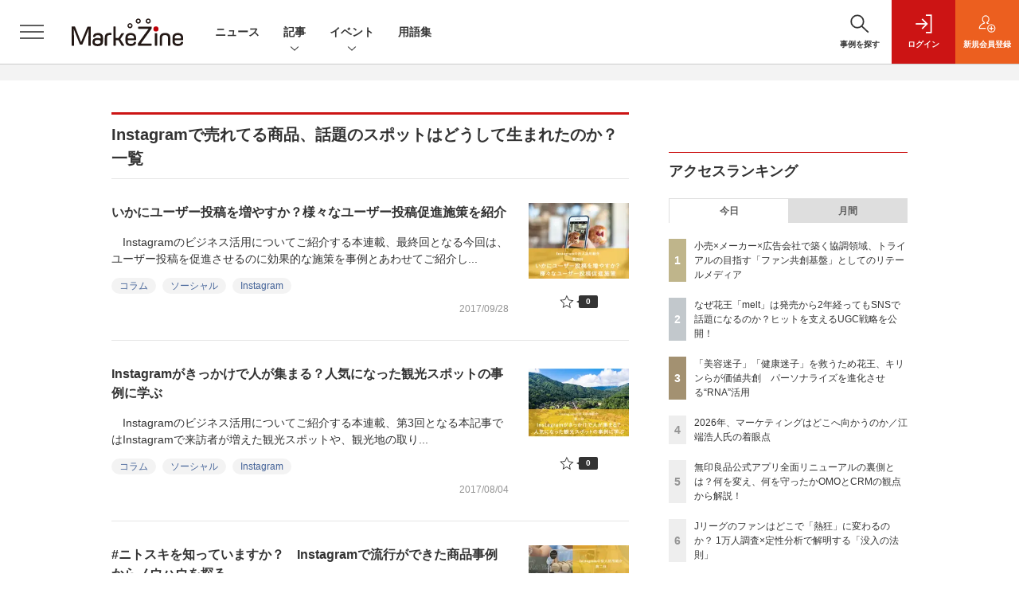

--- FILE ---
content_type: text/html; charset=UTF-8
request_url: https://markezine.jp/article/corner/643
body_size: 40626
content:
  
    



<!DOCTYPE html>
<!--[if lte IE 8]>         <html class="no-js lt-ie8" lang="ja"> <![endif]-->
<!--[if gt IE 8]><!--> <html class="no-js gt-ie9" lang="ja"> <!--<![endif]--><head prefix="og: http://ogp.me/ns# fb: http://ogp.me/ns/fb# article: http://ogp.me/ns/article#">
<script>
var dataLayer = dataLayer || [];
dataLayer.push({
'trackPageview':'MZ/article/corner/643',
'member' : 'nonmember',

});
</script><!-- Google Tag Manager -->
<script>(function(w,d,s,l,i){w[l]=w[l]||[];w[l].push({'gtm.start':
new Date().getTime(),event:'gtm.js'});var f=d.getElementsByTagName(s)[0],
j=d.createElement(s),dl=l!='dataLayer'?'&l='+l:'';j.async=true;j.src=
'https://www.googletagmanager.com/gtm.js?id='+i+dl;f.parentNode.insertBefore(j,f);
})(window,document,'script','dataLayer','GTM-WRMK53');
</script>
<!-- End Google Tag Manager -->
  <meta charset="utf-8">
    <meta http-equiv="X-UA-Compatible" content="IE=edge">
  <title>Instagramで売れてる商品、話題のスポットはどうして生まれたのか？一覧：MarkeZine（マーケジン）</title>
  <meta name="viewport" content="width=device-width,initial-scale=1">
  <meta name="format-detection" content="telephone=no">
  <meta name="description" content="翔泳社が運営するマーケター向け専門メディア。MarkeZineはデジタルを中心とした広告・マーケティングに関する情報を多角的な視点で毎日提供します。">
  <meta name="keywords" content="広告,マーケティング,デジタルマーケティング,データマーケティング,アドテクノロジー,オムニチャネル,ビッグデータ,マーケター">
  <meta name="ROBOTS" content="NOODP">
  <meta name="robots" content="max-image-preview:large">
  <meta name="application-name" content="MarkeZine"/>
  <meta name="msapplication-config" content="browserconfig.xml" />

  <meta property="og:title" content="Instagramで売れてる商品、話題のスポットはどうして生まれたのか？一覧">
  <meta property="og:type" content="article">
  <meta property="og:url" content="https://markezine.jp/article/corner/643">
    <meta property="og:image" content="https://markezine.jp/static/common/images/fb_logo.png?v2" />
    <meta property="og:site_name" content="MarkeZine">
  <meta property="og:description" content="翔泳社が運営するマーケター向け専門メディア。MarkeZineはデジタルを中心とした広告・マーケティングに関する情報を多角的な視点で毎日提供します。">
  <meta property="fb:admins" content="100002509171990">
  
  <meta name="twitter:card" content="summary_large_image">
  <meta name="twitter:site" content="markezine_jp">

  
      <meta name="cXenseParse:pageclass" content="frontpage"/>
  
  <link rel="alternate" type="application/rss+xml" href="/rss/new/20/index.xml" title="RSS new article">
      <link rel="shortcut icon" href="/favicon2.ico">

    <link rel="stylesheet" href="https://mz-cdn.shoeisha.jp/lib/css/bootstrap.custom.css">
      <link rel="stylesheet" href="https://mz-cdn.shoeisha.jp/lib/css/slick.css">
  <link rel="stylesheet" href="https://mz-cdn.shoeisha.jp/lib/css/slick-theme.css">
  <link rel="stylesheet" href="https://mz-cdn.shoeisha.jp/lib/css/main.css">
  <link rel="stylesheet" href="https://mz-cdn.shoeisha.jp/lib/css/markezine.css?20250725">
  <link rel="stylesheet" href="https://mz-cdn.shoeisha.jp/lib/css/scroll-hint.css">

  
  
  <script async src="https://securepubads.g.doubleclick.net/tag/js/gpt.js"></script>
  <script>
        window.googletag = window.googletag || {cmd: []};
  </script>
  <script src="https://mz-cdn.shoeisha.jp/lib/js/jquery-3.5.1.min.js" ></script>
  <script src="https://mz-cdn.shoeisha.jp/lib/js/popper.min.js"></script>
  <script src="https://mz-cdn.shoeisha.jp/lib/js/lazysizes.min.js"></script>

  <script src="https://mz-cdn.shoeisha.jp/lib/js/bootstrap.min.js" defer></script>
  <script src="https://mz-cdn.shoeisha.jp/lib/js/main.js" defer></script>
  <script src="https://mz-cdn.shoeisha.jp/lib/js/dfp2.js?v3"></script>
  <script src="https://mz-cdn.shoeisha.jp/lib/js/markezine.js"></script>
  <script src="https://mz-cdn.shoeisha.jp/lib/js/slick.js"></script>
  <script src="https://mz-cdn.shoeisha.jp/lib/js/jquery.magnific-popup.min.js"></script>
  <script src="https://mz-cdn.shoeisha.jp/static/common/js/embed.js"></script>
  <script src="https://mz-cdn.shoeisha.jp/lib/js/scroll-hint.min.js"></script>


  
  <script type="text/javascript">
    // Ad
    init_dpf();

    $(function(){
    });
  </script>

  <!--script type="text/javascript" src="http://c.adingo.jp.eimg.jp/0000000000001280/ach.js"></script-->

    <style>
.modal-open{
  position: fixed;
  display: flex;
  align-items: center;
  justify-content: center;
  top: 50%;
  left: 50%;
  width: 300px;
  height: 50px;
  font-weight: bold;
  color: #fff;
  background: #000;
  margin: auto;
  cursor: pointer;
  transform: translate(-50%,-50%);
}
.modal-container{
  position: fixed;
  top: 0;
  left: 0;
  width: 100%;
  height: 100%;
  text-align: center;
  background: rgba(0,0,0,50%);
  padding: 40px 20px;
  overflow: auto;
  opacity: 0;
  visibility: hidden;
  transition: .3s;
    box-sizing: border-box;
}
.modal-container:before{
  content: "";
  display: inline-block;
  vertical-align: middle;
  height: 100%;
}
.modal-container.active{
  opacity: 1;
  visibility: visible;
  z-index: 199999;
}
.modal-body{
  position: relative;
  display: inline-block;
  vertical-align: middle;
  max-width: 720px;
  width: 90%;
}
.modal-close{
  position: absolute;
  display: flex;
    align-items: center;
    justify-content: center;
  top: -40px;
  right: -40px;
  width: 40px;
  height: 40px;
  font-size: 40px;
  color: #fff;
  cursor: pointer;
}
.modal-content{
  background: #fff;
  text-align: center;
  padding: 30px;
}
</style>
<script>
  function loaded_modal_window() {
    window.googletag = window.googletag || {cmd: []};
    googletag.cmd.push(function() {
      googletag.defineSlot('/5473248/MZ_modal', [640, 480], 'div-gpt-ad-1677564325035-0').addService(googletag.pubads());
      googletag.pubads().collapseEmptyDivs(true);
      googletag.pubads().enableSingleRequest();
      googletag.enableServices();
    });
  }
  function check_modal_window() {
    var ad = $('#'+'div-gpt-ad-1677564325035-0').find('iframe').last();
    var contents = ad.contents();
    if (contents.length === 0 || contents.find('body').length === 0) {
        $('#' + 'div-gpt-ad-1677564325035-0').remove();
    } else {
        container.addClass('active');
        _resize(sp_flag);
    }
  }
  function _resize(sp_flag){
    if(sp_flag){
        var ad = $('#'+"div-gpt-ad-1677564325035-0").find('iframe');
        var ww = $('#'+"div-gpt-ad-1677564325035-0").width();
        var style = document.createElement("style");
        document.head.appendChild( style );
        var sheet = style.sheet;
        sheet.insertRule( "#div-gpt-ad-1677564325035-0 iframe {-moz-transform: scale("+ww/640+","+ww/640+");-moz-transform-origin: 0 0;-webkit-transform: scale("+ww/640+","+ww/640+");-webkit-transform-origin: 0 0;-o-transform: scale("+ww/640+","+ww/640+");-o-transform-origin: 0 0;-ms-transform: scale("+ww/640+","+ww/640+");-ms-transform-origin: 0 0;}", 0 );
    }
  }
  function modal_window_setting(){
    close.on('click',function(){
      container.removeClass('active');
    });
    $(document).on('click',function(e) {
      if(!$(e.target).closest('.modal-body').length) {
        container.removeClass('active');
      }
    });
  }
</script>
<!-- モーダル本体 -->
<div class="modal-container">
  <div class="modal-body">
    <!-- 閉じるボタン -->
    <div class="modal-close">×</div>
    <!-- モーダル内のコンテンツ -->
    <div id="modal-window-content" class="modal-content">
      <div class="" id="div-gpt-ad-1677564325035-0">
        <script>
          var _open = $('a'),
              close = $('.modal-close'),
              container = $('.modal-container'),
              _href = false;
                              var  tieup_flag = false;
                        var premium_flag = false;
          var proof_flag = window.location.href.indexOf("article/proof") !== -1;
          var ua = navigator.userAgent;
          var sp_flag = false;
          if ((ua.indexOf("iPhone") > 0 || ua.indexOf("iPod") > 0 || (screen.availWidth <= 820 && ua.indexOf("iPad") > 0) || (ua.indexOf("Android") > 0 && ua.indexOf("Mobile") > 0) || ua.indexOf("Windows Phone") > 0 || ua.indexOf("BlackBerry") > 0)) {
            sp_flag = true;
          }else{
            //console.log(!tieup_flag && !premium_flag);
            if ( !tieup_flag && !premium_flag && !proof_flag ) {
              loaded_modal_window();
              modal_window_setting();
              googletag.cmd.push(function() { googletag.display("div-gpt-ad-1677564325035-0"); });          
            }
          }
          $(window).on('load', function() {
            if ( !tieup_flag && !premium_flag && !proof_flag ) {
              check_modal_window();
            }
          });
        </script>
      </div>
    </div>
  </div>
</div>
<!-- Cxense script start -->
<script type="text/javascript">
  

  function cxHasLocalStorage() {
    try { return typeof window.localStorage === 'object' && typeof window.localStorage.getItem === 'function'; } catch (e) { return false; }
  }
  function cx_getOptOutStatus(key) {
    var status = false;
    if (cxHasLocalStorage()) {
      var optedOut = window.localStorage.getItem(key);
      if (optedOut && optedOut === 'true') {
        status = true;
      }
    }
    return status;
  }

  var cX = cX || {};
  cX.callQueue = cX.callQueue || [];
  if (cx_getOptOutStatus('cx_optOut')) {
    cX.callQueue.push(['requireConsent']);
    cX.callQueue.push(['clearIds']);
 }

  cX.CCE = cX.CCE || {}; cX.CCE.callQueue = cX.CCE.callQueue || [];
  cX.callQueue.push(['setSiteId', '1141836886119288443']);

  var cx_props = cx_props || {}; cx_props['k'] = [];
  var cpl = [];
  var spl = [];
  cX.callQueue.push(['invoke', function() {
    var cp = {}, sa = {};
    var cpMaxLen = 40;
    var cpKeyLen = 20;
    try{
      var refhost = cX.library._findRealReferrer().split('/')[2];
      if(refhost && location.hostname !== refhost) {
        cp["referrer_host"] = sa["referrer_host_S"] = refhost.slice(0,cpMaxLen);
      }
    }catch(e){}
    var u = ["utm_source", "utm_medium", "utm_term", "utm_content", "utm_campaign"];
    if((typeof(spl) !== "undefined") && (Object.prototype.toString.call(spl) === "[object Array]")) {
      Array.prototype.push.apply(u, spl);
    }
    if(location.search) location.search.substring(1).split("&").forEach(function(k){
      try{
        var v = k.split("=");
        if(v[0].slice(0,3)==="cx_" && v[1]) {
          sa[v[0].replace(/^cx_/,"")+"_S"] = decodeURIComponent(v[1]).slice(0,cpMaxLen);
        } else if(u.indexOf(v[0].toLowerCase())!==-1 && v[1]) {
          cp[v[0].toLowerCase().slice(0,cpKeyLen)] = sa[v[0].toLowerCase()+"_S"] = decodeURIComponent(v[1]).slice(0,cpMaxLen);
        } else if((typeof(cpl) !== "undefined") && (Object.prototype.toString.call(cpl) === "[object Array]") && (cpl.indexOf(v[0].toLowerCase())!==-1 && v[1])) {
          cp[v[0].toLowerCase().slice(0,cpKeyLen)] = decodeURIComponent(v[1]).slice(0,cpMaxLen);
        }
      }catch(e){}
    });
    if(!cX.getUserId(false)) {
      cp["newuser"] = sa["newuser_S"] = "true";
    }
    else {
      try{
        var t = new Date().getTime() - parseInt(cX.library.m_atfr.match(/altm=(\d+)/)[1]);
        if (t >= 1000*60*30) {
          cX.stopAllSessionAnnotations();
          var da = Math.floor(t/(1000*60*60*24));
          if(da < 1) {
            cp["elapsed"] = sa["elapsed_S"] = "\u0031\u65E5\u4EE5\u5185";
          } else if(da < 7) {
            cp["elapsed"] = sa["elapsed_S"] = String(da)+"\u65E5\u3076\u308A";
          } else if(da < 31) {
            cp["elapsed"] = sa["elapsed_S"] = String(Math.floor(da/7))+"\u9031\u9593\u3076\u308A";
          } else if(da < 365) {
            cp["elapsed"] = sa["elapsed_S"] = String(Math.floor(da/31))+"\u30F6\u6708\u3076\u308A";
          } else {
            cp["elapsed"] = sa["elapsed_S"] = "1\u5E74\u4EE5\u4E0A";
          }
        }
      } catch(e) {}
    }
    var cx_eu = cX.getCookie('eu');
    if (cx_eu){
        cX.setCustomParameters({'status': 'login'});
        cX.addExternalId({'id': cx_eu, 'type': 'sho'});
    }
    if (typeof eU !== 'undefined' && typeof eU.isLoggingIn === 'function') {
        cX.setCustomParameters({'logging_in': eU.isLoggingIn()});
    }

    var originalRef=document.referrer;
    if(originalRef.match(/faeb92b469b40c9d72e4-dc920caace12a27e58d45a42e86d29a2\.ssl\.cf2\.rackcdn\.com\/generic_v[0-9]+\.html/) || originalRef.match(/cdn\.cxpublic\.com\/generic_v[0-9]+\.html/)){
        sa["cx_source_S"] = "cxrecs";
    }
    if(Object.keys(cp).length>0) {
      cX.setCustomParameters(cp);
    }
    if(Object.keys(sa).length>0) {
      cX.startSessionAnnotation(sa);
    }
    try {
      "newuser_S" in cX.library._getSessionAnnotations() && cx_props['k'].push("newuser");
    } catch(e) {}
  }]);

  cX.CCE.callQueue.push(['sendPageViewEvent', 'sho', '15407cc43187c9b0981171abc4e9b4dc4e1d7c22']);
</script>
<script type="text/javascript">
  (function(d,s,e,t){e=d.createElement(s);e.type='text/java'+s;e.async='async';e.src='https://cdn.cxense.com/cx.cce.js';t=d.getElementsByTagName(s)[0];t.parentNode.insertBefore(e,t);})(document,'script');
</script>
<script>(function(src){var a=document.createElement("script");a.type="text/javascript";a.async=true;a.src=src;var b=document.getElementsByTagName("script")[0];b.parentNode.insertBefore(a,b)})("https://experience-ap.piano.io/xbuilder/experience/load?aid=f4yartAcpj");</script>
<!-- Cxense script end -->
<!-- Cxense Customized script start -->
<script type="text/javascript">
  window.cXcustom = window.cXcustom || function() {(window.cXcustom.q = window.cXcustom.q || []).push(arguments)};
  cX.callQueue.push(['invoke', function() {
    var cx_reading_params = {origin: "sho-web", persistedQueryId: "15407cc43187c9b0981171abc4e9b4dc4e1d7c22"};
    cXcustom("scrollDepth", function(pos){cX.sendEvent("scroll", {pos_entire_page:String(pos)+'%'}, cx_reading_params);} , 0, '', false, 1000);
    cXcustom("scrollDepth", function(pos){cX.sendEvent("scroll", {pos_in_article:String(pos)+'%'}, cx_reading_params);}, 1, 'detailBlock', true, 1000);
    cXcustom("clickedTracker", function(func, obj){func("clicked", obj, cx_reading_params)});
    cX.loadScript("/lib/js/cx-custom.js?20180709");
  }]);
</script>
<!-- Cxense Customized script end -->
<!-- Facebook Pixel Code -->
<script>!function(f,b,e,v,n,t,s){if(f.fbq)return;n=f.fbq=function(){n.callMethod?n.callMethod.apply(n,arguments):n.queue.push(arguments)};if(!f._fbq)f._fbq=n;n.push=n;n.loaded=!0;n.version='2.0';n.queue=[];t=b.createElement(e);t.async=!0;t.src=v;s=b.getElementsByTagName(e)[0];s.parentNode.insertBefore(t,s)}(window,document,'script','https://connect.facebook.net/en_US/fbevents.js');fbq('init', '1704151296468367'); fbq('track', 'PageView');</script><noscript><img height="1" width="1" src="https://www.facebook.com/tr?id=1704151296468367&ev=PageView&noscript=1"/></noscript>
<!-- End Facebook Pixel Code -->
</head>

<body id="Detail">
<!-- Google Tag Manager (noscript) -->
<noscript><iframe src="https://www.googletagmanager.com/ns.html?id=GTM-WRMK53"
height="0" width="0" style="display:none;visibility:hidden"></iframe></noscript>
<!-- End Google Tag Manager (noscript) -->

<div class="l-page">
<div class="c-modal c-loginmodal" data-modal="login">
  <div class="c-modal_inner">
    <div class="c-modal_dialog">
      <div class="c-loginmodal_header">
        <div class="c-loginmodal_header_bar">
          <div class="c-loginmodal_header_inner">
            <div class="c-loginmodal_header_logo"><img src="https://mz-cdn.shoeisha.jp/lib/img/cmn/logo_markezine.svg" alt="MarkeZine（マーケジン）"></div>
            <div class="c-loginmodal_header_id"><img src="https://mz-cdn.shoeisha.jp/lib/img/cmn/logo_id.png" alt="SHOEISHA iD"></div>
          </div>
        </div>
      </div>
      <div class="c-loginmodal_body">
        <p id="valid_message"></p>
        <form action="https://markezine.jp/user/login" method="POST">
          <input type="hidden" name="ref" value="/article/corner/643">
          <div class="c-loginmodal_formgroup">
            <div class="c-loginmodal_formitem row">
              <label for="email" class="col-form-label"><svg class="icon"><use xlink:href="https://markezine.jp/lib/img/cmn/sprite.svg#icon-mail"/></svg>メールアドレス</label>
              <div>
                <input type="email" id="email" name="email" class="form-control" placeholder="sample@markezine.jp" required>
              </div>
            </div>
            <div class="c-loginmodal_formitem row">
              <label for="password" class="col-form-label"><svg class="icon"><use xlink:href="https://markezine.jp/lib/img/cmn/sprite.svg#icon-password"/></svg>パスワード</label>
              <div>
                <input type="password" id="password" name="password" class="form-control" required>
              </div>
              <div class="c-loginmodal_formitem_notes">
                <p><a href="https://shoeisha.jp/users/password">パスワードを忘れた場合はこちら</a></p>
              </div>
            </div>
          </div>
                    <div class="c-loginmodal_login">
            <button type="submit" class="c-btn -fluid">ログイン</button>
          </div>
        </form>
        <div class="c-loginmodal_notes">
          <p>※旧SEメンバーシップ会員の方は、同じ登録情報（メールアドレス＆パスワード）でログインいただけます</p>
        </div>
      </div>
      <div class="c-close c-modal_close"><button type="button" class="c-close_btn c-modal_close_btn" aria-label="閉じる"><span class="c-close_icon c-modal_close_icon"></span></button></div>
    </div>
  </div>
</div>

<script>
  $(function(){
    if (location.hash.indexOf('#login_e') == 0){
      $('#valid_message').html('<font color="red"><b>IDまたはパスワードが違います。</b></font>');
      $('.l-modal_overlay').addClass('is-active');
      $('.c-modal').addClass('is-active');
    }
  });
</script>
<header class="l-header">
  <div class="l-header_bar">
    <div class="l-header_inner">
      <div class="l-header_togglemenu"><button type="button" class="l-header_togglemenu_btn" data-megamenu="allmenu" aria-label="メニューを開く"><span class="l-header_togglemenu_icon"></span></button></div>
      <div class="l-header_logo ga_nav"><a href="/"><img src="https://mz-cdn.shoeisha.jp/lib/img/cmn/logo_markezine.svg" alt="MarkeZine（マーケジン）"></a></div>
      <div class="l-header_globalnav ga_nav">
        <ul class="l-header_globalnav_list">
          <li class="l-header_globalnav_listitem"><a href="/news" class="l-header_globalnav_link">ニュース</a></li>
          <li class="l-header_globalnav_listitem"><button type="button" class="l-header_globalnav_btn" data-megamenu="articles">記事<svg class="icon"><use xlink:href="https://markezine.jp/lib/img/cmn/sprite.svg#icon-arrow_down"/></svg></button></li>
                    <li class="l-header_globalnav_listitem"><button type="button" class="l-header_globalnav_btn" data-megamenu="event">イベント<svg class="icon"><use xlink:href="https://markezine.jp/lib/img/cmn/sprite.svg#icon-arrow_down"/></svg></button></li>
                                        <li class="l-header_globalnav_listitem"><a href="/word" class="l-header_globalnav_link">用語集</a></li>
                            </ul>
      </div>
      <div class="l-header_functionnav">
        <ul class="l-header_functionnav_list">
          <li class="l-header_functionnav_listitem -search">
          <button type="button" class="l-header_functionnav_btn l-header_search_btn" data-megamenu="search">
            <span class="l-header_functionnav_btn_inner"><svg class="icon"><use xlink:href="https://markezine.jp/lib/img/cmn/sprite.svg#icon-search"/></svg>事例を探す</span><span class="l-header_search_icon"></span>
          </button>
          </li>

          
    <li class="l-header_functionnav_listitem -login">
    <button type="button" class="l-header_functionnav_btn c-modal_trigger" data-modal="login"><span class="l-header_functionnav_btn_inner"><svg class="icon"><use xlink:href="https://markezine.jp/lib/img/cmn/sprite.svg#icon-login"/></svg>ログイン</span></button>
  </li>
  <li class="l-header_functionnav_listitem -regist ga-register-link"><a href="/user/regist/?ref=/article/corner/643&amp;utm_source=markezine.jp&amp;utm_medium=self&amp;utm_campaign=regist&amp;utm_term=/article/corner/643" class="l-header_functionnav_btn"><span class="l-header_functionnav_btn_inner"><svg class="icon"><use xlink:href="https://markezine.jp/lib/img/cmn/sprite.svg#icon-regist"/></svg>新規<br class="hidden-up-md">会員登録</span></a></li>
  
<script>
  $(function(){


    if (location.hash.indexOf('#login_e') == 0){
      $('#valid_message').html('<font color="red"><b>IDまたはパスワードが違います。</b></font>');
      $('#modal_login').modal('show')
    }
  });
</script>
                  </ul>
      </div>
    </div>
  </div>
</header><style>
.l-megamenu_functionnav_sp {
    display: none;
}
@media screen and (max-width: 480px) {
    .medialist_multi {
      display: none;
    }
}

@media screen and (min-width: 321px) and (max-width: 480px) {
    .l-megamenu_inner_sp {
      padding-top: 0;
    }
}
@media screen and (max-width: 320px) {
    .l-megamenu_functionnav_sp {
        display: block;
    }
}
</style>

<div class="l-megamenu ga_nav" data-nosnippet>
  <div class="l-megamenu_overlay"></div>
  <div class="l-megamenu_item" data-megamenu="allmenu">
    <div class="l-megamenu_inner container l-megamenu_inner_sp">
      <div class="l-megamenu_functionnav l-megamenu_functionnav_sp">
        <div class="l-megamenu_functionnav_search">
          <form role="search" action="/search/" method="GET">
            <div class="c-search">
              <input type="search" name="q" placeholder="事例を探す" title="事例を探す" class="c-input"><button type="submit" class="c-search_btn"><svg class="icon" aria-label="検索"><use xlink:href="https://markezine.jp/lib/img/cmn/sprite.svg#icon-search"/></svg></button>
            </div>
          </form>
        </div>
      </div>
      <div class="c-stacknav l-megamenu_stacknav">
        <ul class="c-stacknav_list">
          <li class="c-stacknav_listitem">
            <a href="/news" class="c-stachnav_heading">ニュース<svg class="icon"><use xlink:href="https://markezine.jp/lib/img/cmn/sprite.svg#icon-linkarrow"/></svg></a>
            <div class="c-stacknav_details">
              <ul class="l-megamenu_medialist row row-cols-sm-2 g-3">
                                <li class="">
                  <div class="l-megamenu_media">
                    <figure class="l-megamenu_media_img">
                    <img data-src="https://mz-cdn.shoeisha.jp/static/images/article/50333/markezinedayspring2026arena.png" alt="" width="200" height="150" class="lazyload">
                    <noscript>
                      <img src="https://mz-cdn.shoeisha.jp/static/images/article/50333/markezinedayspring2026arena.png" alt="" width="200" height="150">
                    </noscript>

                    </figure>
                    <div class="l-megamenu_media_content">
                      <p class="l-megamenu_media_heading"><a href="/article/detail/50333">参加者数を最大化するBtoC販促の定石！ CV率を劇的に向上させる手法とは【参加無料】</a></p>
                    </div>
                  </div>
                </li>
                                <li class="medialist_multi">
                  <div class="l-megamenu_media">
                    <figure class="l-megamenu_media_img">
                    <img data-src="https://mz-cdn.shoeisha.jp/static/images/article/39355/arena.png" alt="" width="200" height="150" class="lazyload">
                    <noscript>
                      <img src="https://mz-cdn.shoeisha.jp/static/images/article/39355/arena.png" alt="" width="200" height="150">
                    </noscript>

                    </figure>
                    <div class="l-megamenu_media_content">
                      <p class="l-megamenu_media_heading"><a href="/article/detail/39355">「データはあるのに勘頼み」からどう脱却する？ “意思決定の壁”の突破口【3/3開催・参加無料】</a></p>
                    </div>
                  </div>
                </li>
                                <li class="medialist_multi">
                  <div class="l-megamenu_media">
                    <figure class="l-megamenu_media_img">
                    <img data-src="https://mz-cdn.shoeisha.jp/static/images/article/37134/37134_areba.png" alt="" width="200" height="150" class="lazyload">
                    <noscript>
                      <img src="https://mz-cdn.shoeisha.jp/static/images/article/37134/37134_areba.png" alt="" width="200" height="150">
                    </noscript>

                    </figure>
                    <div class="l-megamenu_media_content">
                      <p class="l-megamenu_media_heading"><a href="/article/detail/37134">Yahoo!広告 ディスプレイ広告（運用型）インストリーム広告、「ABEMA」への配信受付を開始</a></p>
                    </div>
                  </div>
                </li>
                              </ul>
            </div>
          </li>
          <li class="c-stacknav_listitem">
            <a href="/article" class="c-stachnav_heading">新着記事一覧<svg class="icon"><use xlink:href="https://markezine.jp/lib/img/cmn/sprite.svg#icon-linkarrow"/></svg></a>
            <div class="c-stacknav_details">
              <ul class="l-megamenu_medialist row row-cols-sm-2 g-3">
                                <li class="">
                  <div class="l-megamenu_media">
                    <figure class="l-megamenu_media_img">
                    <img data-src="https://mz-cdn.shoeisha.jp/static/images/article/50234/50234_arena.png" alt="" width="200" height="150" class="lazyload">
                    <noscript>
                      <img src="https://mz-cdn.shoeisha.jp/static/images/article/50234/50234_arena.png" alt="" width="200" height="150">
                    </noscript>
                    </figure>
                    <div class="l-megamenu_media_content">
                      <p class="l-megamenu_media_heading"><a href="/article/detail/50234">小売×メーカー×広告会社で築く協調領域、トライアルの目指す「ファン共創基盤」としてのリテールメディア</a></p>
                    </div>
                  </div>
                </li>
                                <li class="medialist_multi">
                  <div class="l-megamenu_media">
                    <figure class="l-megamenu_media_img">
                    <img data-src="https://mz-cdn.shoeisha.jp/static/images/article/50312/50312_arena.jpg" alt="" width="200" height="150" class="lazyload">
                    <noscript>
                      <img src="https://mz-cdn.shoeisha.jp/static/images/article/50312/50312_arena.jpg" alt="" width="200" height="150">
                    </noscript>
                    </figure>
                    <div class="l-megamenu_media_content">
                      <p class="l-megamenu_media_heading"><a href="/article/detail/50312">2026年、マーケティングはどこへ向かうのか／江端浩人氏の着眼点</a></p>
                    </div>
                  </div>
                </li>
                                <li class="medialist_multi">
                  <div class="l-megamenu_media">
                    <figure class="l-megamenu_media_img">
                    <img data-src="https://mz-cdn.shoeisha.jp/static/images/article/50317/50317_arena.jpg" alt="" width="200" height="150" class="lazyload">
                    <noscript>
                      <img src="https://mz-cdn.shoeisha.jp/static/images/article/50317/50317_arena.jpg" alt="" width="200" height="150">
                    </noscript>
                    </figure>
                    <div class="l-megamenu_media_content">
                      <p class="l-megamenu_media_heading"><a href="/article/detail/50317">「美容迷子」「健康迷子」を救うため花王、キリンらが価値共創　パーソナライズを進化させる“RNA”活用</a></p>
                    </div>
                  </div>
                </li>
                              </ul>
              <ul class="c-stacknav_detailslist">
                <li class="c-stacknav_detailslistitem c-stacknav_accordion">
                  <button type="button" class="c-stachnav_detailsheading c-stacknav_accordion_trigger">テーマから記事を探す<svg class="icon"><use xlink:href="https://markezine.jp/lib/img/cmn/sprite.svg#icon-arrow_down"/></svg></button>
                  <div class="c-stacknav_details c-stacknav_accordion_details">
                    <ul class="c-stacknav_detailslist">
                                            <li class="c-stacknav_detailslistitem">
                        <a href="/dx/" class="c-stachnav_detailsheading ga_theme" data-theme-title="DX" data-theme-click-url="/dx">DX<svg class="icon"><use xlink:href="https://markezine.jp/lib/img/cmn/sprite.svg#icon-linkarrow"/></svg></a>
                        <div class="c-stacknav_details">
                          <ul class="l-megamenu_medialist row g-3">
                                                        <li>
                              <div class="l-megamenu_media">
                                <figure class="l-megamenu_media_img">
                                <img data-src="https://mz-cdn.shoeisha.jp/static/images/article/50230/50230_arena_2.jpg" alt="" width="200" height="150" class="lazyload">
                                <noscript>
                                  <img src="https://mz-cdn.shoeisha.jp/static/images/article/50230/50230_arena_2.jpg" alt="" width="200" height="150">
                                </noscript>
                                </figure>
                                <div class="l-megamenu_media_content">
                                  <p class="l-megamenu_media_heading"><a href="/article/detail/50230" class="ga_theme" data-theme-title="DX" data-theme-click-url="/article/detail/50230">【広告業界予測 2026年】いよいよ「ジャンプ」の年へ！AIエージェントと拓く新時代の可能性</a></p>
                                </div>
                              </div>
                            </li>
                                                        <li>
                              <div class="l-megamenu_media">
                                <figure class="l-megamenu_media_img">
                                <img data-src="https://mz-cdn.shoeisha.jp/static/images/article/50205/50205_arena.png" alt="" width="200" height="150" class="lazyload">
                                <noscript>
                                  <img src="https://mz-cdn.shoeisha.jp/static/images/article/50205/50205_arena.png" alt="" width="200" height="150">
                                </noscript>
                                </figure>
                                <div class="l-megamenu_media_content">
                                  <p class="l-megamenu_media_heading"><a href="/article/detail/50205" class="ga_theme" data-theme-title="DX" data-theme-click-url="/article/detail/50205">【業界人間ベム】2026年・広告マーケティング業界7つの予測</a></p>
                                </div>
                              </div>
                            </li>
                                                      </ul>
                        </div>
                      </li>
                                            <li class="c-stacknav_detailslistitem">
                        <a href="/btob/" class="c-stachnav_detailsheading ga_theme" data-theme-title="BtoBマーケティング" data-theme-click-url="/btob">BtoBマーケティング<svg class="icon"><use xlink:href="https://markezine.jp/lib/img/cmn/sprite.svg#icon-linkarrow"/></svg></a>
                        <div class="c-stacknav_details">
                          <ul class="l-megamenu_medialist row g-3">
                                                        <li>
                              <div class="l-megamenu_media">
                                <figure class="l-megamenu_media_img">
                                <img data-src="https://mz-cdn.shoeisha.jp/static/images/article/49856/49856_0.jpg" alt="" width="200" height="150" class="lazyload">
                                <noscript>
                                  <img src="https://mz-cdn.shoeisha.jp/static/images/article/49856/49856_0.jpg" alt="" width="200" height="150">
                                </noscript>
                                </figure>
                                <div class="l-megamenu_media_content">
                                  <p class="l-megamenu_media_heading"><a href="/article/detail/49856" class="ga_theme" data-theme-title="BtoBマーケティング" data-theme-click-url="/article/detail/49856">BtoBマーケは顧客理解＝業務理解。作って終わりにしない、Sansanのペルソナフレームワーク活用法</a></p>
                                </div>
                              </div>
                            </li>
                                                        <li>
                              <div class="l-megamenu_media">
                                <figure class="l-megamenu_media_img">
                                <img data-src="https://mz-cdn.shoeisha.jp/static/images/article/49798/49798_arena2.jpg" alt="" width="200" height="150" class="lazyload">
                                <noscript>
                                  <img src="https://mz-cdn.shoeisha.jp/static/images/article/49798/49798_arena2.jpg" alt="" width="200" height="150">
                                </noscript>
                                </figure>
                                <div class="l-megamenu_media_content">
                                  <p class="l-megamenu_media_heading"><a href="/article/detail/49798" class="ga_theme" data-theme-title="BtoBマーケティング" data-theme-click-url="/article/detail/49798">「ルート営業」と何が違う？ BtoBマーケの切り札「ABM」のよくある誤解と本質を庭山一郎氏に聞く</a></p>
                                </div>
                              </div>
                            </li>
                                                      </ul>
                        </div>
                      </li>
                                            <li class="c-stacknav_detailslistitem">
                        <a href="/tv/" class="c-stachnav_detailsheading ga_theme" data-theme-title="テレビ" data-theme-click-url="/tv">テレビ<svg class="icon"><use xlink:href="https://markezine.jp/lib/img/cmn/sprite.svg#icon-linkarrow"/></svg></a>
                        <div class="c-stacknav_details">
                          <ul class="l-megamenu_medialist row g-3">
                                                        <li>
                              <div class="l-megamenu_media">
                                <figure class="l-megamenu_media_img">
                                <img data-src="https://mz-cdn.shoeisha.jp/static/images/article/50044/50044_0.png" alt="" width="200" height="150" class="lazyload">
                                <noscript>
                                  <img src="https://mz-cdn.shoeisha.jp/static/images/article/50044/50044_0.png" alt="" width="200" height="150">
                                </noscript>
                                </figure>
                                <div class="l-megamenu_media_content">
                                  <p class="l-megamenu_media_heading"><a href="/article/detail/50044" class="ga_theme" data-theme-title="テレビ" data-theme-click-url="/article/detail/50044">2025年第3四半期、視聴者が思わず検索したCMは？「食品・菓子」ジャンルの傾向を分析！</a></p>
                                </div>
                              </div>
                            </li>
                                                        <li>
                              <div class="l-megamenu_media">
                                <figure class="l-megamenu_media_img">
                                <img data-src="https://mz-cdn.shoeisha.jp/static/images/article/49914/49914_arena.png" alt="" width="200" height="150" class="lazyload">
                                <noscript>
                                  <img src="https://mz-cdn.shoeisha.jp/static/images/article/49914/49914_arena.png" alt="" width="200" height="150">
                                </noscript>
                                </figure>
                                <div class="l-megamenu_media_content">
                                  <p class="l-megamenu_media_heading"><a href="/article/detail/49914" class="ga_theme" data-theme-title="テレビ" data-theme-click-url="/article/detail/49914">結果も出す、遊びも忘れない、だから広告は面白い。広告ウヒョー！と三浦崇宏が選ぶ25上半期のベスト広告</a></p>
                                </div>
                              </div>
                            </li>
                                                      </ul>
                        </div>
                      </li>
                                            <li class="c-stacknav_detailslistitem">
                        <a href="/cx/" class="c-stachnav_detailsheading ga_theme" data-theme-title="CX" data-theme-click-url="/cx">CX<svg class="icon"><use xlink:href="https://markezine.jp/lib/img/cmn/sprite.svg#icon-linkarrow"/></svg></a>
                        <div class="c-stacknav_details">
                          <ul class="l-megamenu_medialist row g-3">
                                                        <li>
                              <div class="l-megamenu_media">
                                <figure class="l-megamenu_media_img">
                                <img data-src="https://mz-cdn.shoeisha.jp/static/images/article/50317/50317_arena.jpg" alt="" width="200" height="150" class="lazyload">
                                <noscript>
                                  <img src="https://mz-cdn.shoeisha.jp/static/images/article/50317/50317_arena.jpg" alt="" width="200" height="150">
                                </noscript>
                                </figure>
                                <div class="l-megamenu_media_content">
                                  <p class="l-megamenu_media_heading"><a href="/article/detail/50317" class="ga_theme" data-theme-title="CX" data-theme-click-url="/article/detail/50317">「美容迷子」「健康迷子」を救うため花王、キリンらが価値共創　パーソナライズを進化させる“RNA”活用</a></p>
                                </div>
                              </div>
                            </li>
                                                        <li>
                              <div class="l-megamenu_media">
                                <figure class="l-megamenu_media_img">
                                <img data-src="https://mz-cdn.shoeisha.jp/static/images/article/50267/50267_arena_v2.png" alt="" width="200" height="150" class="lazyload">
                                <noscript>
                                  <img src="https://mz-cdn.shoeisha.jp/static/images/article/50267/50267_arena_v2.png" alt="" width="200" height="150">
                                </noscript>
                                </figure>
                                <div class="l-megamenu_media_content">
                                  <p class="l-megamenu_media_heading"><a href="/article/detail/50267" class="ga_theme" data-theme-title="CX" data-theme-click-url="/article/detail/50267">2026年、注目ブランドはどう動く？【ファンケル／ミツカン／ヤッホーブルーイング編】</a></p>
                                </div>
                              </div>
                            </li>
                                                      </ul>
                        </div>
                      </li>
                                            <li class="c-stacknav_detailslistitem">
                        <a href="/digital_measures/" class="c-stachnav_detailsheading ga_theme" data-theme-title="デジタル施策" data-theme-click-url="/digital_measures">デジタル施策<svg class="icon"><use xlink:href="https://markezine.jp/lib/img/cmn/sprite.svg#icon-linkarrow"/></svg></a>
                        <div class="c-stacknav_details">
                          <ul class="l-megamenu_medialist row g-3">
                                                        <li>
                              <div class="l-megamenu_media">
                                <figure class="l-megamenu_media_img">
                                <img data-src="https://mz-cdn.shoeisha.jp/static/images/article/50312/50312_arena.jpg" alt="" width="200" height="150" class="lazyload">
                                <noscript>
                                  <img src="https://mz-cdn.shoeisha.jp/static/images/article/50312/50312_arena.jpg" alt="" width="200" height="150">
                                </noscript>
                                </figure>
                                <div class="l-megamenu_media_content">
                                  <p class="l-megamenu_media_heading"><a href="/article/detail/50312" class="ga_theme" data-theme-title="デジタル施策" data-theme-click-url="/article/detail/50312">2026年、マーケティングはどこへ向かうのか／江端浩人氏の着眼点</a></p>
                                </div>
                              </div>
                            </li>
                                                        <li>
                              <div class="l-megamenu_media">
                                <figure class="l-megamenu_media_img">
                                <img data-src="https://mz-cdn.shoeisha.jp/static/images/article/50195/50195_arena.png" alt="" width="200" height="150" class="lazyload">
                                <noscript>
                                  <img src="https://mz-cdn.shoeisha.jp/static/images/article/50195/50195_arena.png" alt="" width="200" height="150">
                                </noscript>
                                </figure>
                                <div class="l-megamenu_media_content">
                                  <p class="l-megamenu_media_heading"><a href="/article/detail/50195" class="ga_theme" data-theme-title="デジタル施策" data-theme-click-url="/article/detail/50195">AIリサーチの「98％普及」が招いた落とし穴──4割が直面するエラーと、求められる“人間の眼”</a></p>
                                </div>
                              </div>
                            </li>
                                                      </ul>
                        </div>
                      </li>
                                            <li class="c-stacknav_detailslistitem">
                        <a href="/sns/" class="c-stachnav_detailsheading ga_theme" data-theme-title="SNS" data-theme-click-url="/sns">SNS<svg class="icon"><use xlink:href="https://markezine.jp/lib/img/cmn/sprite.svg#icon-linkarrow"/></svg></a>
                        <div class="c-stacknav_details">
                          <ul class="l-megamenu_medialist row g-3">
                                                        <li>
                              <div class="l-megamenu_media">
                                <figure class="l-megamenu_media_img">
                                <img data-src="https://mz-cdn.shoeisha.jp/static/images/article/49796/49796_arena.jpg" alt="" width="200" height="150" class="lazyload">
                                <noscript>
                                  <img src="https://mz-cdn.shoeisha.jp/static/images/article/49796/49796_arena.jpg" alt="" width="200" height="150">
                                </noscript>
                                </figure>
                                <div class="l-megamenu_media_content">
                                  <p class="l-megamenu_media_heading"><a href="/article/detail/49796" class="ga_theme" data-theme-title="SNS" data-theme-click-url="/article/detail/49796">SCARZ×カゴメ・フィリップスの事例に見る、「eスポーツ」の熱狂をマーケに活かす3つの壁と攻略法</a></p>
                                </div>
                              </div>
                            </li>
                                                        <li>
                              <div class="l-megamenu_media">
                                <figure class="l-megamenu_media_img">
                                <img data-src="https://mz-cdn.shoeisha.jp/static/images/article/50176/50176_arena.jpg" alt="" width="200" height="150" class="lazyload">
                                <noscript>
                                  <img src="https://mz-cdn.shoeisha.jp/static/images/article/50176/50176_arena.jpg" alt="" width="200" height="150">
                                </noscript>
                                </figure>
                                <div class="l-megamenu_media_content">
                                  <p class="l-megamenu_media_heading"><a href="/article/detail/50176" class="ga_theme" data-theme-title="SNS" data-theme-click-url="/article/detail/50176">2025年下半期に話題になったOOH15選！「BMSG」から「無限城」まで、SNSで話題化する法則</a></p>
                                </div>
                              </div>
                            </li>
                                                      </ul>
                        </div>
                      </li>
                                            <li class="c-stacknav_detailslistitem">
                        <a href="/insight/" class="c-stachnav_detailsheading ga_theme" data-theme-title="インサイト" data-theme-click-url="/insight">インサイト<svg class="icon"><use xlink:href="https://markezine.jp/lib/img/cmn/sprite.svg#icon-linkarrow"/></svg></a>
                        <div class="c-stacknav_details">
                          <ul class="l-megamenu_medialist row g-3">
                                                        <li>
                              <div class="l-megamenu_media">
                                <figure class="l-megamenu_media_img">
                                <img data-src="https://mz-cdn.shoeisha.jp/static/images/article/50302/50302_arena_v2.png" alt="" width="200" height="150" class="lazyload">
                                <noscript>
                                  <img src="https://mz-cdn.shoeisha.jp/static/images/article/50302/50302_arena_v2.png" alt="" width="200" height="150">
                                </noscript>
                                </figure>
                                <div class="l-megamenu_media_content">
                                  <p class="l-megamenu_media_heading"><a href="/article/detail/50302" class="ga_theme" data-theme-title="インサイト" data-theme-click-url="/article/detail/50302">Jリーグのファンはどこで「熱狂」に変わるのか？ 1万人調査×定性分析で解明する「没入の法則」</a></p>
                                </div>
                              </div>
                            </li>
                                                        <li>
                              <div class="l-megamenu_media">
                                <figure class="l-megamenu_media_img">
                                <img data-src="https://mz-cdn.shoeisha.jp/static/images/article/50292/50292_arena.png" alt="" width="200" height="150" class="lazyload">
                                <noscript>
                                  <img src="https://mz-cdn.shoeisha.jp/static/images/article/50292/50292_arena.png" alt="" width="200" height="150">
                                </noscript>
                                </figure>
                                <div class="l-megamenu_media_content">
                                  <p class="l-megamenu_media_heading"><a href="/article/detail/50292" class="ga_theme" data-theme-title="インサイト" data-theme-click-url="/article/detail/50292">2025年、Z世代に刺さった広告は「極端な2択」トレンド・気持ち・憧れを射抜く13インサイト【前編】</a></p>
                                </div>
                              </div>
                            </li>
                                                      </ul>
                        </div>
                      </li>
                                            <li class="c-stacknav_detailslistitem">
                        <a href="/media_planning/" class="c-stachnav_detailsheading ga_theme" data-theme-title="メディアプランニング" data-theme-click-url="/media_planning">メディアプランニング<svg class="icon"><use xlink:href="https://markezine.jp/lib/img/cmn/sprite.svg#icon-linkarrow"/></svg></a>
                        <div class="c-stacknav_details">
                          <ul class="l-megamenu_medialist row g-3">
                                                        <li>
                              <div class="l-megamenu_media">
                                <figure class="l-megamenu_media_img">
                                <img data-src="https://mz-cdn.shoeisha.jp/static/images/article/49913/49913_arena.png" alt="" width="200" height="150" class="lazyload">
                                <noscript>
                                  <img src="https://mz-cdn.shoeisha.jp/static/images/article/49913/49913_arena.png" alt="" width="200" height="150">
                                </noscript>
                                </figure>
                                <div class="l-megamenu_media_content">
                                  <p class="l-megamenu_media_heading"><a href="/article/detail/49913" class="ga_theme" data-theme-title="メディアプランニング" data-theme-click-url="/article/detail/49913">メッセージの「賞味期限」を考慮し「層ではなく群」でターゲットを捉える。いま必要なマス的考え方の逆転</a></p>
                                </div>
                              </div>
                            </li>
                                                        <li>
                              <div class="l-megamenu_media">
                                <figure class="l-megamenu_media_img">
                                <img data-src="https://mz-cdn.shoeisha.jp/static/images/article/49099/49099_arena.png" alt="" width="200" height="150" class="lazyload">
                                <noscript>
                                  <img src="https://mz-cdn.shoeisha.jp/static/images/article/49099/49099_arena.png" alt="" width="200" height="150">
                                </noscript>
                                </figure>
                                <div class="l-megamenu_media_content">
                                  <p class="l-megamenu_media_heading"><a href="/article/detail/49099" class="ga_theme" data-theme-title="メディアプランニング" data-theme-click-url="/article/detail/49099">【日立・カゴメ実践録】マーケと広報、機能分けは陳腐化!? ブランド価値を最大化する組織のカタチを探る</a></p>
                                </div>
                              </div>
                            </li>
                                                      </ul>
                        </div>
                      </li>
                                         </ul>
                  </div>
                </li>
                <li class="c-stacknav_detailslistitem c-stacknav_accordion">
                  <button type="button" class="c-stachnav_detailsheading c-stacknav_accordion_trigger">記事スタイルから探す<svg class="icon"><use xlink:href="https://markezine.jp/lib/img/cmn/sprite.svg#icon-arrow_down"/></svg></button>
                  <div class="c-stacknav_details c-stacknav_accordion_details">
                    <ul class="c-stacknav_detailslist">
                      <li class="c-stacknav_detailslistitem">
                        <a href="/article/corner" class="c-stachnav_detailsheading">連載記事<svg class="icon"><use xlink:href="https://markezine.jp/lib/img/cmn/sprite.svg#icon-linkarrow"/></svg></a>
                        <div class="c-stacknav_details">
                          <ul class="c-stacknav_headinglist">
                                                        <li class="c-stacknav_headinglistitem">
                              <p class="c-stacknav_headinglist_heading"><a href="/article/corner/1133">注目マーケティングトピックス2025<svg class="icon"><use xlink:href="https://markezine.jp/lib/img/cmn/sprite.svg#icon-linkarrow"/></svg></a></p>
                              <ul class="l-megamenu_medialist row g-3">
                                <li>
                                  <div class="l-megamenu_media">
                                    <figure class="l-megamenu_media_img">
                                    <img data-src="https://mz-cdn.shoeisha.jp/static/images/article/49095/49095_arena.jpg" alt="" width="200" height="150" class="lazyload">
                                    <noscript>
                                      <img src="https://mz-cdn.shoeisha.jp/static/images/article/49095/49095_arena.jpg" alt="" width="200" height="150">
                                    </noscript>
                                    </figure>
                                    <div class="l-megamenu_media_content">
                                      <p class="l-megamenu_media_heading"><a href="/article/detail/49095">花王「THE ANSWER」大躍進！ヘアケア事業変革を率いる野原聡氏が明かす「感性マーケティング」</a></p>
                                    </div>
                                  </div>
                                </li>
                              </ul>
                            </li>
                                                        <li class="c-stacknav_headinglistitem">
                              <p class="c-stacknav_headinglist_heading"><a href="/article/corner/1165">【新年特集】2025→2026　キーパーソンによる予測と展望<svg class="icon"><use xlink:href="https://markezine.jp/lib/img/cmn/sprite.svg#icon-linkarrow"/></svg></a></p>
                              <ul class="l-megamenu_medialist row g-3">
                                <li>
                                  <div class="l-megamenu_media">
                                    <figure class="l-megamenu_media_img">
                                    <img data-src="https://mz-cdn.shoeisha.jp/static/images/article/49572/49572_arena.png" alt="" width="200" height="150" class="lazyload">
                                    <noscript>
                                      <img src="https://mz-cdn.shoeisha.jp/static/images/article/49572/49572_arena.png" alt="" width="200" height="150">
                                    </noscript>
                                    </figure>
                                    <div class="l-megamenu_media_content">
                                      <p class="l-megamenu_media_heading"><a href="/article/detail/49572">【2026年のリテール戦略】エージェンティック・エコノミーに対応できない小売は死滅する</a></p>
                                    </div>
                                  </div>
                                </li>
                              </ul>
                            </li>
                                                        <li class="c-stacknav_headinglistitem">
                              <p class="c-stacknav_headinglist_heading"><a href="/article/corner/1143">これからのパーソナライゼーション<svg class="icon"><use xlink:href="https://markezine.jp/lib/img/cmn/sprite.svg#icon-linkarrow"/></svg></a></p>
                              <ul class="l-megamenu_medialist row g-3">
                                <li>
                                  <div class="l-megamenu_media">
                                    <figure class="l-megamenu_media_img">
                                    <img data-src="https://mz-cdn.shoeisha.jp/static/images/article/49255/49255_0.jpg" alt="" width="200" height="150" class="lazyload">
                                    <noscript>
                                      <img src="https://mz-cdn.shoeisha.jp/static/images/article/49255/49255_0.jpg" alt="" width="200" height="150">
                                    </noscript>
                                    </figure>
                                    <div class="l-megamenu_media_content">
                                      <p class="l-megamenu_media_heading"><a href="/article/detail/49255">「紳士的な距離感」とデータ活用でゴルフダイジェスト・オンラインが目指す、究極のパーソナライゼーション</a></p>
                                    </div>
                                  </div>
                                </li>
                              </ul>
                            </li>
                                                        <li class="c-stacknav_headinglistitem">
                              <p class="c-stacknav_headinglist_heading"><a href="/article/corner/959">グローバルの風向き、トレンドを知る。海外カンファレンスレポート<svg class="icon"><use xlink:href="https://markezine.jp/lib/img/cmn/sprite.svg#icon-linkarrow"/></svg></a></p>
                              <ul class="l-megamenu_medialist row g-3">
                                <li>
                                  <div class="l-megamenu_media">
                                    <figure class="l-megamenu_media_img">
                                    <img data-src="https://mz-cdn.shoeisha.jp/static/images/article/40491/canferense.jpg" alt="" width="200" height="150" class="lazyload">
                                    <noscript>
                                      <img src="https://mz-cdn.shoeisha.jp/static/images/article/40491/canferense.jpg" alt="" width="200" height="150">
                                    </noscript>
                                    </figure>
                                    <div class="l-megamenu_media_content">
                                      <p class="l-megamenu_media_heading"><a href="/article/detail/40491">ポストCDPに向けた新機能などを発表　今注目のBrazeがNYで開催のイベントをレポート</a></p>
                                    </div>
                                  </div>
                                </li>
                              </ul>
                            </li>
                                                        <li class="c-stacknav_headinglistitem">
                              <p class="c-stacknav_headinglist_heading"><a href="/article/corner/1160">MarkeZine Day 2025 Retail<svg class="icon"><use xlink:href="https://markezine.jp/lib/img/cmn/sprite.svg#icon-linkarrow"/></svg></a></p>
                              <ul class="l-megamenu_medialist row g-3">
                                <li>
                                  <div class="l-megamenu_media">
                                    <figure class="l-megamenu_media_img">
                                    <img data-src="https://mz-cdn.shoeisha.jp/static/images/article/50132/50132_arena.jpg" alt="" width="200" height="150" class="lazyload">
                                    <noscript>
                                      <img src="https://mz-cdn.shoeisha.jp/static/images/article/50132/50132_arena.jpg" alt="" width="200" height="150">
                                    </noscript>
                                    </figure>
                                    <div class="l-megamenu_media_content">
                                      <p class="l-megamenu_media_heading"><a href="/article/detail/50132">ハンドメイドマーケット「minne byGMOペパボ」顧客満足度と収益を両立するリテールメディア戦略</a></p>
                                    </div>
                                  </div>
                                </li>
                              </ul>
                            </li>
                                                        <li class="c-stacknav_headinglistitem">
                              <p class="c-stacknav_headinglist_heading"><a href="/article/corner/749">生活者データバンク<svg class="icon"><use xlink:href="https://markezine.jp/lib/img/cmn/sprite.svg#icon-linkarrow"/></svg></a></p>
                              <ul class="l-megamenu_medialist row g-3">
                                <li>
                                  <div class="l-megamenu_media">
                                    <figure class="l-megamenu_media_img">
                                    <img data-src="https://mz-cdn.shoeisha.jp/static/images/article/30892/30892_arena.png" alt="" width="200" height="150" class="lazyload">
                                    <noscript>
                                      <img src="https://mz-cdn.shoeisha.jp/static/images/article/30892/30892_arena.png" alt="" width="200" height="150">
                                    </noscript>
                                    </figure>
                                    <div class="l-megamenu_media_content">
                                      <p class="l-megamenu_media_heading"><a href="/article/detail/30892">「イマドキ男子」とのコンタクト・ポイントを探る</a></p>
                                    </div>
                                  </div>
                                </li>
                              </ul>
                            </li>
                                                      </ul>
                        </div>
                      </li>
                      <li class="c-stacknav_detailslistitem"><a href="/reserch" class="c-stachnav_detailsheading">調査<svg class="icon"><use xlink:href="https://markezine.jp/lib/img/cmn/sprite.svg#icon-linkarrow"/></svg></a></li>
                      <li class="c-stacknav_detailslistitem"><a href="/interview" class="c-stachnav_detailsheading">インタビュー<svg class="icon"><use xlink:href="https://markezine.jp/lib/img/cmn/sprite.svg#icon-linkarrow"/></svg></a></li>
                                            <li class="c-stacknav_detailslistitem ga_authorCont"><a href="/author" class="c-stachnav_detailsheading">執筆者一覧<svg class="icon"><use xlink:href="https://markezine.jp/lib/img/cmn/sprite.svg#icon-linkarrow"/></svg></a></li>
                      <li class="c-stacknav_detailslistitem">
                        <a href="/manga" class="c-stachnav_detailsheading">マンガ<svg class="icon"><use xlink:href="https://markezine.jp/lib/img/cmn/sprite.svg#icon-linkarrow"/></svg></a>
                        <div class="c-stacknav_details">
                          <ul class="l-megamenu_medialist row g-3">
                            <li>
                              <div class="l-megamenu_media">
                                <figure class="l-megamenu_media_img">
                                <img data-src="https://mz-cdn.shoeisha.jp/static/images/article/48948/48948_arena_v2.png" alt="" width="200" height="150" class="lazyload">
                                <noscript>
                                  <img src="https://mz-cdn.shoeisha.jp/static/images/article/48948/48948_arena_v2.png" alt="" width="200" height="150">
                                </noscript>
                                </figure>
                                <div class="l-megamenu_media_content">
                                  <p class="l-megamenu_media_heading"><a href="/article/detail/48948">リピート増！魔王も丸投げする「データ活用」を解決【異世界マンガ】で学ぶLINEミニアプリ活用</a></p>
                                </div>
                              </div>
                            </li>
                          </ul>
                        </div>
                      </li>
                      <li class="c-stacknav_detailslistitem">
                        <a href="/quizzes" class="c-stachnav_detailsheading">クイズ<svg class="icon"><use xlink:href="https://markezine.jp/lib/img/cmn/sprite.svg#icon-linkarrow"/></svg></a>
                        <div class="c-stacknav_details">
                          <ul class="l-megamenu_medialist row g-3">
                            <li>
                              <div class="l-megamenu_media">
                                <figure class="l-megamenu_media_img">
                                <img data-src="https://mz-cdn.shoeisha.jp/static/images/article/46598/46598_arena.png" alt="" width="200" height="150" class="lazyload">
                                <noscript>
                                  <img src="https://mz-cdn.shoeisha.jp/static/images/article/46598/46598_arena.png" alt="" width="200" height="150">
                                </noscript>
                                </figure>
                                <div class="l-megamenu_media_content">
                                  <p class="l-megamenu_media_heading"><a href="/article/detail/46598">「ユニファイドコマース」「LTV」「オンボーディング」って何？デジマ用語クイズ【部門横断の用語編】</a></p>
                                </div>
                              </div>
                            </li>
                          </ul>
                        </div>
                      </li>
                    </ul>
                  </div>
                </li>
              </ul>
            </div>
          </li>
                    <li class="c-stacknav_listitem">
            <a href="https://event.shoeisha.jp/mzday/" class="c-stachnav_heading">イベント<svg class="icon"><use xlink:href="https://markezine.jp/lib/img/cmn/sprite.svg#icon-linkarrow"/></svg></a>
            <div class="c-stacknav_details">
              <p>『MarkeZine』が主催するマーケティング・イベント『MarkeZine Day』の 最新情報をはじめ、様々なイベント情報をまとめてご紹介します。</p>
              <ul class="c-stacknav_detailslist">
                <li class="c-stacknav_detailslistitem c-stacknav_accordion">
                  <button type="button" class="c-stachnav_detailsheading c-stacknav_accordion_trigger">MarkeZine Day<svg class="icon"><use xlink:href="https://markezine.jp/lib/img/cmn/sprite.svg#icon-arrow_down"/></svg></button>
                  <div class="c-stacknav_details c-stacknav_accordion_details">
                    <p>デジタルを中心としたマーケティング情報の専門メディアである『MarkeZine』のネットワークを最大限に活かしたイベントです。</p>
                      <p class="l-megamenu_event_listitem_link"><a href="https://event.shoeisha.jp/mzday" class="c-btn -fluid" target="_blank">特設サイトを見る</a></p>
                  </div>
                </li>
                                              </ul>
            </div>
          </li>
          
            
                    <li class="c-stacknav_listitem"><a href="/word" class="c-stachnav_heading">用語集<svg class="icon"><use xlink:href="https://markezine.jp/lib/img/cmn/sprite.svg#icon-linkarrow"/></svg></a></li>
                            </ul>
      </div>
      <div class="l-megamenu_sitemap">
        <div class="l-megamenu_sitemap_primary">
          <div class="l-megamenu_sitemap_list row g-4">
            <div class="col-3">
              <div class="l-megamenu_sitemap_listitem">
                <p class="l-megamenu_sitemap_heading"><a href="/news">ニュース</a></p>
              </div>
            </div>
            <div class="col-6">
              <div class="l-megamenu_sitemap_listitem">
                <p class="l-megamenu_sitemap_heading"><a href="/article">記事</a></p>
                <ul class="l-megamenu_sitemap_linklist row row-cols-2 gx-4 gy-2">
                      <li class="l-megamenu_sitemap_linklistitem"><a href="/dx">DX</a></li>
    <li class="l-megamenu_sitemap_linklistitem"><a href="/interview/">インタビュー</a></li>
    <li class="l-megamenu_sitemap_linklistitem"><a href="/cx">CX</a></li>
    <li class="l-megamenu_sitemap_linklistitem"><a href="/manga/">マンガ</a></li>
    <li class="l-megamenu_sitemap_linklistitem"><a href="/insight">インサイト</a></li>
    <li class="l-megamenu_sitemap_linklistitem"><a href="/quizzes/">クイズ</a></li>
    <li class="l-megamenu_sitemap_linklistitem"><a href="/btob">BtoBマーケティング</a></li>
    <li class="l-megamenu_sitemap_linklistitem"><a href="/reserch/">調査</a></li>
    <li class="l-megamenu_sitemap_linklistitem"><a href="/digital_measures">デジタル施策</a></li>
        <li class="l-megamenu_sitemap_linklistitem"><a href="/media_planning">メディアプランニング</a></li>
    <li class="l-megamenu_sitemap_linklistitem"><a href="/article/corner/">連載一覧</a></li>
    <li class="l-megamenu_sitemap_linklistitem"><a href="/tv">テレビ</a></li>
    <li class="l-megamenu_sitemap_linklistitem"><a href="/author/">執筆者一覧</a></li>
    <li class="l-megamenu_sitemap_linklistitem"><a href="/sns">SNS</a></li>

                                  </ul>
              </div>
            </div>
            <div class="col-3">
              <div class="l-megamenu_sitemap_listitem">
                <p class="l-megamenu_sitemap_heading">イベント</p>
                <ul class="l-megamenu_sitemap_linklist row row-cols-1 gx-4 gy-2">
                  <li class="l-megamenu_sitemap_linklistitem"><a href="https://event.shoeisha.jp/mzday" target="_blank">MarkeZine Day</a></li>
                                                    </ul>
              </div>
            </div>
                                    <div class="col-3">
              <div class="l-megamenu_sitemap_listitem">
                <p class="l-megamenu_sitemap_heading"><a href="/mzbooks" target="_blank">用語集</a></p>
                <ul class="l-megamenu_sitemap_linklist row row-cols-1 gx-4 gy-2">
                  <li class="l-megamenu_sitemap_linklistitem"><a href="/word">マーケティング用語集</a></li>
                </ul>
              </div>
            </div>           
                      </div>
        </div>
        <div class="l-megamenu_sitemap_secondary">
          <div class="l-megamenu_sitemap_search">
            <form role="search" action="/search/" method="GET">
              <div class="c-search">
                <input type="search" name="q" placeholder="事例を探す" title="事例を探す" class="c-input"><button type="submit" class="c-search_btn"><svg class="icon" aria-label="検索"><use xlink:href="https://markezine.jp/lib/img/cmn/sprite.svg#icon-search"/></svg></button>
              </div>
            </form>
          </div>
                  </div>
      </div>
      <div class="l-megamenu_shoeisha">
        <p class="l-megamenu_shoeisha_logo"><a href="https://www.shoeisha.co.jp/"><img src="https://mz-cdn.shoeisha.jp/lib/img/cmn/logo_shoeisha_rev.svg" alt="翔泳社"></a></p>
        <div class="l-megamenu_shoeisha_body">
          <div class="l-megamenu_shoeisha_linklists">
            <ul class="l-megamenu_shoeisha_linklist row row-cols-1 row-cols-xs-2 gy-2 -cta">
                  <li class="l-_functionnav_cta_listitem">
        <a href="/ad" class="c-btn -fluid -outline">
        広告掲載のご案内
                </a>
    </li>
    <li class="l-_functionnav_cta_listitem">
        <a href="/offering/" class="c-btn -fluid -outline">
        取材掲載のご依頼
                </a>
    </li>

                          </ul>
            <ul class="l-megamenu_shoeisha_linklist row row-cols-1 row-cols-xs-2 gy-2 -link">
                            <li><a href="/ml/backnumber">メールバックナンバー</a></li>
            </ul>
            <ul class="l-megamenu_shoeisha_linklist row row-cols-1 row-cols-xs-2 row-cols-sm-3 row-cols-md-auto gy-2">
                  <li><a href="/help/">ヘルプ</a></li>
    <li><a href="https://shoeisha.jp/help/aboutlink/">著作権・リンク</a></li>
    <li><a href="https://www.shoeisha.co.jp/recruit/">スタッフ募集!</a></li>
    <li><a href="/sems">会員情報管理</a></li>
    <li><a href="https://shoeisha.jp/help/im/">免責事項</a></li>
    <li><a href="https://www.shoeisha.co.jp/">会社概要</a></li>
    <li><a href="https://shoeisha.jp/help/agreement">サービス利用規約</a></li>
    <li><a href="https://shoeisha.jp/help/policy">プライバシーポリシー</a></li>
    <li><a href="https://www.shoeisha.co.jp/optout" target="_blank">外部送信</a></li>


            </ul>
          </div>
        </div>
      </div>
    </div>
    <div class="c-close l-megamenu_close"><button type="button" class="c-close_btn l-megamenu_close_btn" aria-label="メニューを閉じる"><span class="c-close_icon l-megamenu_close_icon"></span></button></div>
  </div>
  <div class="l-megamenu_item" data-megamenu="articles">
    <div class="l-megamenu_tab">
      <div class="l-megamenu_tab_header">
        <ul class="l-megamenu_tab_list">
          <li class="l-megamenu_tab_listitem"><button type="button" class="l-megamenu_tab_btn" data-megamenu="articles_theme">テーマから探す</button></li>
          <li class="l-megamenu_tab_listitem"><button type="button" class="l-megamenu_tab_btn" data-megamenu="articles_style">スタイルから探す</button></li>
        </ul>
      </div>
      <div class="l-megamenu_tab_panel">
        <div class="l-megamenu_tab_panelitem" data-megamenu="articles_theme">
          <div class="l-megamenu_inner container">
            <div class="l-megamenu_functionbar">
              <p class="l-megamenu_functionbar_new"><a href="/article" class="c-btn">新着記事一覧を見る</a></p>
              <div class="l-megamenu_functionbar_search">
                <form role="search" action="/search/" method="GET">
                  <div class="c-search">
                    <input type="search" name="q" placeholder="事例を探す" title="事例を探す" class="c-input"><button type="submit" class="c-search_btn"><svg class="icon" aria-label="検索"><use xlink:href="https://markezine.jp/lib/img/cmn/sprite.svg#icon-search"/></svg></button>
                  </div>
                </form>
              </div>

              <div class="l-megamenu_functionbar_usermenu">
                <ul class="l-megamenu_functionbar_usermenulist">
                  
    <li><button type="button" class="c-btn -login c-modal_trigger" data-modal="login"><svg class="icon"><use xlink:href="https://markezine.jp/lib/img/cmn/sprite.svg#icon-login"/></svg>ログイン</button></li>
  <li class="ga-register-link"><a href="/user/regist/?ref=/article/corner/643&amp;utm_source=markezine.jp&amp;utm_medium=self&amp;utm_campaign=regist&amp;utm_term=/article/corner/643" class="c-btn -regist"><svg class="icon"><use xlink:href="https://markezine.jp/lib/img/cmn/sprite.svg#icon-regist"/></svg>新規会員登録</a></li>
  
<script>
  $(function(){


    if (location.hash.indexOf('#login_e') == 0){
      $('#valid_message').html('<font color="red"><b>IDまたはパスワードが違います。</b></font>');
      $('#modal_login').modal('show')
    }
  });
</script>                </ul>
              </div>
            </div>
            <div class="l-megamenu_articlegrid row row-cols-3 g-4">
                            <div>
                <div class="l-megamenu_articlegrid_item">
                  <p class="l-megamenu_articlegrid_heading"><a href="/dx/" class="ga_theme" data-theme-title="DX" data-theme-click-url="/dx">DX</a></p>
                                    <div class="l-megamenu_media">
                    <figure class="l-megamenu_media_img">
                    <img data-src="https://mz-cdn.shoeisha.jp/static/images/article/50230/50230_arena_2.jpg" alt="" width="200" height="150" class="lazyload">
                    <noscript>
                      <img src="https://mz-cdn.shoeisha.jp/static/images/article/50230/50230_arena_2.jpg" alt="" width="200" height="150">
                    </noscript>

                    </figure>
                    <div class="l-megamenu_media_content">
                      <p class="l-megamenu_media_heading"><a href="/article/detail/50230"class="ga_theme" data-theme-title="DX" data-theme-click-url="/article/detail/50230">【広告業界予測 2026年】いよいよ「ジャンプ」の年へ！AIエージェントと拓く新時代の可能性</a></p>
                    </div>
                  </div>
                                  </div>
              </div>
                            <div>
                <div class="l-megamenu_articlegrid_item">
                  <p class="l-megamenu_articlegrid_heading"><a href="/btob/" class="ga_theme" data-theme-title="BtoBマーケティング" data-theme-click-url="/btob">BtoBマーケティング</a></p>
                                    <div class="l-megamenu_media">
                    <figure class="l-megamenu_media_img">
                    <img data-src="https://mz-cdn.shoeisha.jp/static/images/article/49856/49856_0.jpg" alt="" width="200" height="150" class="lazyload">
                    <noscript>
                      <img src="https://mz-cdn.shoeisha.jp/static/images/article/49856/49856_0.jpg" alt="" width="200" height="150">
                    </noscript>

                    </figure>
                    <div class="l-megamenu_media_content">
                      <p class="l-megamenu_media_heading"><a href="/article/detail/49856"class="ga_theme" data-theme-title="BtoBマーケティング" data-theme-click-url="/article/detail/49856">BtoBマーケは顧客理解＝業務理解。作って終わりにしない、Sansanのペルソナフレームワーク活用法</a></p>
                    </div>
                  </div>
                                  </div>
              </div>
                            <div>
                <div class="l-megamenu_articlegrid_item">
                  <p class="l-megamenu_articlegrid_heading"><a href="/tv/" class="ga_theme" data-theme-title="テレビ" data-theme-click-url="/tv">テレビ</a></p>
                                    <div class="l-megamenu_media">
                    <figure class="l-megamenu_media_img">
                    <img data-src="https://mz-cdn.shoeisha.jp/static/images/article/50044/50044_0.png" alt="" width="200" height="150" class="lazyload">
                    <noscript>
                      <img src="https://mz-cdn.shoeisha.jp/static/images/article/50044/50044_0.png" alt="" width="200" height="150">
                    </noscript>

                    </figure>
                    <div class="l-megamenu_media_content">
                      <p class="l-megamenu_media_heading"><a href="/article/detail/50044"class="ga_theme" data-theme-title="テレビ" data-theme-click-url="/article/detail/50044">2025年第3四半期、視聴者が思わず検索したCMは？「食品・菓子」ジャンルの傾向を分析！</a></p>
                    </div>
                  </div>
                                  </div>
              </div>
                            <div>
                <div class="l-megamenu_articlegrid_item">
                  <p class="l-megamenu_articlegrid_heading"><a href="/cx/" class="ga_theme" data-theme-title="CX" data-theme-click-url="/cx">CX</a></p>
                                    <div class="l-megamenu_media">
                    <figure class="l-megamenu_media_img">
                    <img data-src="https://mz-cdn.shoeisha.jp/static/images/article/50317/50317_arena.jpg" alt="" width="200" height="150" class="lazyload">
                    <noscript>
                      <img src="https://mz-cdn.shoeisha.jp/static/images/article/50317/50317_arena.jpg" alt="" width="200" height="150">
                    </noscript>

                    </figure>
                    <div class="l-megamenu_media_content">
                      <p class="l-megamenu_media_heading"><a href="/article/detail/50317"class="ga_theme" data-theme-title="CX" data-theme-click-url="/article/detail/50317">「美容迷子」「健康迷子」を救うため花王、キリンらが価値共創　パーソナライズを進化させる“RNA”活用</a></p>
                    </div>
                  </div>
                                  </div>
              </div>
                            <div>
                <div class="l-megamenu_articlegrid_item">
                  <p class="l-megamenu_articlegrid_heading"><a href="/digital_measures/" class="ga_theme" data-theme-title="デジタル施策" data-theme-click-url="/digital_measures">デジタル施策</a></p>
                                    <div class="l-megamenu_media">
                    <figure class="l-megamenu_media_img">
                    <img data-src="https://mz-cdn.shoeisha.jp/static/images/article/50312/50312_arena.jpg" alt="" width="200" height="150" class="lazyload">
                    <noscript>
                      <img src="https://mz-cdn.shoeisha.jp/static/images/article/50312/50312_arena.jpg" alt="" width="200" height="150">
                    </noscript>

                    </figure>
                    <div class="l-megamenu_media_content">
                      <p class="l-megamenu_media_heading"><a href="/article/detail/50312"class="ga_theme" data-theme-title="デジタル施策" data-theme-click-url="/article/detail/50312">2026年、マーケティングはどこへ向かうのか／江端浩人氏の着眼点</a></p>
                    </div>
                  </div>
                                  </div>
              </div>
                            <div>
                <div class="l-megamenu_articlegrid_item">
                  <p class="l-megamenu_articlegrid_heading"><a href="/sns/" class="ga_theme" data-theme-title="SNS" data-theme-click-url="/sns">SNS</a></p>
                                    <div class="l-megamenu_media">
                    <figure class="l-megamenu_media_img">
                    <img data-src="https://mz-cdn.shoeisha.jp/static/images/article/49796/49796_arena.jpg" alt="" width="200" height="150" class="lazyload">
                    <noscript>
                      <img src="https://mz-cdn.shoeisha.jp/static/images/article/49796/49796_arena.jpg" alt="" width="200" height="150">
                    </noscript>

                    </figure>
                    <div class="l-megamenu_media_content">
                      <p class="l-megamenu_media_heading"><a href="/article/detail/49796"class="ga_theme" data-theme-title="SNS" data-theme-click-url="/article/detail/49796">SCARZ×カゴメ・フィリップスの事例に見る、「eスポーツ」の熱狂をマーケに活かす3つの壁と攻略法</a></p>
                    </div>
                  </div>
                                  </div>
              </div>
                            <div>
                <div class="l-megamenu_articlegrid_item">
                  <p class="l-megamenu_articlegrid_heading"><a href="/insight/" class="ga_theme" data-theme-title="インサイト" data-theme-click-url="/insight">インサイト</a></p>
                                    <div class="l-megamenu_media">
                    <figure class="l-megamenu_media_img">
                    <img data-src="https://mz-cdn.shoeisha.jp/static/images/article/50302/50302_arena_v2.png" alt="" width="200" height="150" class="lazyload">
                    <noscript>
                      <img src="https://mz-cdn.shoeisha.jp/static/images/article/50302/50302_arena_v2.png" alt="" width="200" height="150">
                    </noscript>

                    </figure>
                    <div class="l-megamenu_media_content">
                      <p class="l-megamenu_media_heading"><a href="/article/detail/50302"class="ga_theme" data-theme-title="インサイト" data-theme-click-url="/article/detail/50302">Jリーグのファンはどこで「熱狂」に変わるのか？ 1万人調査×定性分析で解明する「没入の法則」</a></p>
                    </div>
                  </div>
                                  </div>
              </div>
                            <div>
                <div class="l-megamenu_articlegrid_item">
                  <p class="l-megamenu_articlegrid_heading"><a href="/media_planning/" class="ga_theme" data-theme-title="メディアプランニング" data-theme-click-url="/media_planning">メディアプランニング</a></p>
                                    <div class="l-megamenu_media">
                    <figure class="l-megamenu_media_img">
                    <img data-src="https://mz-cdn.shoeisha.jp/static/images/article/49913/49913_arena.png" alt="" width="200" height="150" class="lazyload">
                    <noscript>
                      <img src="https://mz-cdn.shoeisha.jp/static/images/article/49913/49913_arena.png" alt="" width="200" height="150">
                    </noscript>

                    </figure>
                    <div class="l-megamenu_media_content">
                      <p class="l-megamenu_media_heading"><a href="/article/detail/49913"class="ga_theme" data-theme-title="メディアプランニング" data-theme-click-url="/article/detail/49913">メッセージの「賞味期限」を考慮し「層ではなく群」でターゲットを捉える。いま必要なマス的考え方の逆転</a></p>
                    </div>
                  </div>
                                  </div>
              </div>
                            <div>
                <div class="l-megamenu_articlegrid_item -link">
                  <ul class="l-megamenu_articlegrid_link">
                        <li class="l-_functionnav_cta_listitem">
        <a href="/ad" class="c-btn -fluid -outline">
        広告掲載のご案内
                </a>
    </li>
    <li class="l-_functionnav_cta_listitem">
        <a href="/offering/" class="c-btn -fluid -outline">
        取材掲載のご依頼
                </a>
    </li>

                                      </ul>
                </div>
              </div>
            </div>
          </div>
        </div>
        <div class="l-megamenu_tab_panelitem" data-megamenu="articles_style">
          <div class="l-megamenu_inner container">
            <div class="l-megamenu_articles_style_inner g-4">
              <div class="l-megamenu_articles_style_primary">
                <p class="l-megamenu_articles_style_heading"><a href="/article/corner">連載記事</a></p>
                <div class="l-megamenu_articlegrid row row-cols-2 g-4">

                                    <div>
                    <div class="l-megamenu_articlegrid_item">
                      <p class="l-megamenu_articlegrid_heading"><a href="/article/corner/1133">注目マーケティングトピックス2025</a></p>
                      <div class="l-megamenu_media">
                        <figure class="l-megamenu_media_img">
                        <img data-src="https://mz-cdn.shoeisha.jp/static/images/article/49095/49095_arena.jpg" alt="" width="200" height="150" class="lazyload">
                        <noscript>
                          <img src="https://mz-cdn.shoeisha.jp/static/images/article/49095/49095_arena.jpg" alt="" width="200" height="150">
                        </noscript>

                        </figure>
                        <div class="l-megamenu_media_content">
                          <p class="l-megamenu_media_heading"><a href="/article/detail/49095">花王「THE ANSWER」大躍進！ヘアケア事業変革を率いる野原聡氏が明かす「感性マーケティング」</a></p>
                        </div>
                      </div>
                    </div>
                  </div>
                                    <div>
                    <div class="l-megamenu_articlegrid_item">
                      <p class="l-megamenu_articlegrid_heading"><a href="/article/corner/1165">【新年特集】2025→2026　キーパーソンによる予測と展望</a></p>
                      <div class="l-megamenu_media">
                        <figure class="l-megamenu_media_img">
                        <img data-src="https://mz-cdn.shoeisha.jp/static/images/article/49572/49572_arena.png" alt="" width="200" height="150" class="lazyload">
                        <noscript>
                          <img src="https://mz-cdn.shoeisha.jp/static/images/article/49572/49572_arena.png" alt="" width="200" height="150">
                        </noscript>

                        </figure>
                        <div class="l-megamenu_media_content">
                          <p class="l-megamenu_media_heading"><a href="/article/detail/49572">【2026年のリテール戦略】エージェンティック・エコノミーに対応できない小売は死滅する</a></p>
                        </div>
                      </div>
                    </div>
                  </div>
                                    <div>
                    <div class="l-megamenu_articlegrid_item">
                      <p class="l-megamenu_articlegrid_heading"><a href="/article/corner/1143">これからのパーソナライゼーション</a></p>
                      <div class="l-megamenu_media">
                        <figure class="l-megamenu_media_img">
                        <img data-src="https://mz-cdn.shoeisha.jp/static/images/article/49255/49255_0.jpg" alt="" width="200" height="150" class="lazyload">
                        <noscript>
                          <img src="https://mz-cdn.shoeisha.jp/static/images/article/49255/49255_0.jpg" alt="" width="200" height="150">
                        </noscript>

                        </figure>
                        <div class="l-megamenu_media_content">
                          <p class="l-megamenu_media_heading"><a href="/article/detail/49255">「紳士的な距離感」とデータ活用でゴルフダイジェスト・オンラインが目指す、究極のパーソナライゼーション</a></p>
                        </div>
                      </div>
                    </div>
                  </div>
                                    <div>
                    <div class="l-megamenu_articlegrid_item">
                      <p class="l-megamenu_articlegrid_heading"><a href="/article/corner/959">グローバルの風向き、トレンドを知る。海外カンファレンスレポート</a></p>
                      <div class="l-megamenu_media">
                        <figure class="l-megamenu_media_img">
                        <img data-src="https://mz-cdn.shoeisha.jp/static/images/article/40491/canferense.jpg" alt="" width="200" height="150" class="lazyload">
                        <noscript>
                          <img src="https://mz-cdn.shoeisha.jp/static/images/article/40491/canferense.jpg" alt="" width="200" height="150">
                        </noscript>

                        </figure>
                        <div class="l-megamenu_media_content">
                          <p class="l-megamenu_media_heading"><a href="/article/detail/40491">ポストCDPに向けた新機能などを発表　今注目のBrazeがNYで開催のイベントをレポート</a></p>
                        </div>
                      </div>
                    </div>
                  </div>
                                    <div>
                    <div class="l-megamenu_articlegrid_item">
                      <p class="l-megamenu_articlegrid_heading"><a href="/article/corner/1160">MarkeZine Day 2025 Retail</a></p>
                      <div class="l-megamenu_media">
                        <figure class="l-megamenu_media_img">
                        <img data-src="https://mz-cdn.shoeisha.jp/static/images/article/50132/50132_arena.jpg" alt="" width="200" height="150" class="lazyload">
                        <noscript>
                          <img src="https://mz-cdn.shoeisha.jp/static/images/article/50132/50132_arena.jpg" alt="" width="200" height="150">
                        </noscript>

                        </figure>
                        <div class="l-megamenu_media_content">
                          <p class="l-megamenu_media_heading"><a href="/article/detail/50132">ハンドメイドマーケット「minne byGMOペパボ」顧客満足度と収益を両立するリテールメディア戦略</a></p>
                        </div>
                      </div>
                    </div>
                  </div>
                                    <div>
                    <div class="l-megamenu_articlegrid_item">
                      <p class="l-megamenu_articlegrid_heading"><a href="/article/corner/749">生活者データバンク</a></p>
                      <div class="l-megamenu_media">
                        <figure class="l-megamenu_media_img">
                        <img data-src="https://mz-cdn.shoeisha.jp/static/images/article/30892/30892_arena.png" alt="" width="200" height="150" class="lazyload">
                        <noscript>
                          <img src="https://mz-cdn.shoeisha.jp/static/images/article/30892/30892_arena.png" alt="" width="200" height="150">
                        </noscript>

                        </figure>
                        <div class="l-megamenu_media_content">
                          <p class="l-megamenu_media_heading"><a href="/article/detail/30892">「イマドキ男子」とのコンタクト・ポイントを探る</a></p>
                        </div>
                      </div>
                    </div>
                  </div>
                  
                </div>
              </div>
              <div class="l-megamenu_articles_style_secondary">
                <div class="l-megamenu_articlegrid row row-cols-2 g-4">
                  <div>
                    <div class="l-megamenu_articlegrid_item">
                      <p class="l-megamenu_articlegrid_heading"><a href="/reserch">調査</a></p>
                    </div>
                  </div>
                  <div>
                    <div class="l-megamenu_articlegrid_item">
                      <p class="l-megamenu_articlegrid_heading"><a href="/interview">インタビュー</a></p>
                    </div>
                  </div>
                                    <div>
                    <div class="l-megamenu_articlegrid_item">
                      <p class="l-megamenu_articlegrid_heading ga_authorCont"><a href="/author">執筆者一覧</a></p>
                    </div>
                  </div>
                  <div>
                    <div class="l-megamenu_articlegrid_item">
                      <p class="l-megamenu_articlegrid_heading"><a href="/quizzes">クイズ</a></p>
                      <div class="l-megamenu_media">
                        <figure class="l-megamenu_media_img">
                        <img data-src="https://mz-cdn.shoeisha.jp/static/images/article/46598/46598_arena.png" alt="" width="200" height="150" class="lazyload">
                        <noscript>
                          <img src="https://mz-cdn.shoeisha.jp/static/images/article/46598/46598_arena.png" alt="" width="200" height="150">
                        </noscript>

                        </figure>
                        <div class="l-megamenu_media_content">
                          <p class="l-megamenu_media_heading"><a href="/article/detail/46598">「ユニファイドコマース」「LTV」「オンボーディング」って何？デジマ用語クイズ【部門横断の用語編】</a></p>
                        </div>
                      </div>
                    </div>
                  </div>
                  <div>
                    <div class="l-megamenu_articlegrid_item">
                      <p class="l-megamenu_articlegrid_heading"><a href="/manga">マンガ</a></p>
                      <div class="l-megamenu_media">
                        <figure class="l-megamenu_media_img">
                        <img data-src="https://mz-cdn.shoeisha.jp/static/images/article/48948/48948_arena_v2.png" alt="" width="200" height="150" class="lazyload">
                        <noscript>
                          <img src="https://mz-cdn.shoeisha.jp/static/images/article/48948/48948_arena_v2.png" alt="" width="200" height="150">
                        </noscript>

                        </figure>
                        <div class="l-megamenu_media_content">
                          <p class="l-megamenu_media_heading"><a href="/article/detail/48948">リピート増！魔王も丸投げする「データ活用」を解決【異世界マンガ】で学ぶLINEミニアプリ活用</a></p>
                        </div>
                      </div>
                    </div>
                  </div>
                </div>
              </div>
              <div class="l-megamenu_articles_style_cta">
                <ul class="l-megamenu_articles_style_cta_link">
                      <li class="l-_functionnav_cta_listitem">
        <a href="/ad" class="c-btn -fluid -outline">
        広告掲載のご案内
                </a>
    </li>
    <li class="l-_functionnav_cta_listitem">
        <a href="/offering/" class="c-btn -fluid -outline">
        取材掲載のご依頼
                </a>
    </li>

                                  </ul>
              </div>
            </div>
          </div>
        </div>
      </div>
    </div>
    <div class="c-close l-megamenu_close"><button type="button" class="c-close_btn l-megamenu_close_btn" aria-label="メニューを閉じる"><span class="c-close_icon l-megamenu_close_icon"></span></button></div>
  </div>
  <div class="l-megamenu_item" data-megamenu="event">
    <div class="l-megamenu_inner container">
      

  <div class="l-megamenu_event_inner">
    <div class="l-megamenu_event_overview">
      <p class="l-megamenu_event_overview_logo">
        <a href="https://event.shoeisha.jp/mzday" target="_blank">
          <img data-src="https://mz-cdn.shoeisha.jp/lib/img/cmn/logo_markezineday_rev.svg" alt="MarkeZine Day" class="lazyload">
          <noscript>
            <img src="https://mz-cdn.shoeisha.jp/lib/img/cmn/logo_markezineday_rev.svg" alt="MarkeZine Day">
          </noscript>
        </a>
      </p>
      <div class="l-megamenu_academy_overview_text">
        <p>
          MarkeZine Day（マーケジンデイ）は、マーケティング専門メディア「MarkeZine」が主催するイベントです。
          「マーケティングの今を網羅する」をコンセプトに、拡張・複雑化している広告・マーケティング領域の最新情報を効率的にキャッチできる場所として企画・運営しています。        
        </p>
      </div>
      <div class="l-megamenu_event_features">
        <ul class="l-megamenu_event_features_list">
                      <li class="l-megamenu_event_features_listitem d-flex flex-column justify-content-end">
                               <p class="l-megamenu_event_features_text">前回のMarkeZine Dayの講演をレポート記事でお読みいただけます。</p>
                                            <p class="l-megamenu_event_listitem_link"><a href="https://markezine.jp/mzd2025spring" target="_blank" class="c-btn -fluid">特設サイトを見る</a></p>
                          </li>
                      <li class="l-megamenu_event_features_listitem d-flex flex-column justify-content-end">
                               <p class="l-megamenu_event_features_text">過去開催時のイベントテーマをまとめてご覧いただけます。</p>
                                            <p class="l-megamenu_event_listitem_link"><a href="https://event.shoeisha.jp/mzday/archive" target="_blank" class="c-btn -fluid">過去の開催実績</a></p>
                          </li>
                  </ul>
      </div>
    </div>
        <div class="l-megamenu_eventbox l-megamenu_event_eventbox">
      <p class="l-megamenu_academy_heading">直近開催のイベントはこちら！</p>
      <div class="c-eventbannerlist">
        <div class="row">
          <div class="col-md-7"><a href="https://event.shoeisha.jp/mzday" target="_blank">
            <figure class="c-eventbannerlist_img mb-2">
                <img data-src="https://mz-cdn.shoeisha.jp/static/images/megamenu/17/mzd2026spring.png" alt="MarkeZine Day 2026 Spring" class="lazyloaded" src="https://mz-cdn.shoeisha.jp/static/images/megamenu/17/mzd2026spring.png">
              <noscript>
                <img src="https://mz-cdn.shoeisha.jp/static/images/megamenu/17/mzd2026spring.png" alt="MarkeZine Day 2026 Spring">
              </noscript>
            </figure></a>
          </div>
          <div class="col-md-5"><p class="l-megamenu_subscriptionbox_heading">MarkeZine Day 2026 Spring</p>
          </div>
        </div>
      </div>
      <p class="l-megamenu_event_listitem_link"><a href="https://event.shoeisha.jp/mzday" target="_blank"  class="c-btn -fluid">MarkeZine Day 2026 Spring</a></p>
    </div>
      </div>
  
                            </div>
    <div class="c-close l-megamenu_close"><button type="button" class="c-close_btn l-megamenu_close_btn" aria-label="メニューを閉じる"><span class="c-close_icon l-megamenu_close_icon"></span></button></div>
  </div>
    <div class="l-megamenu_item" data-megamenu="search">
    <div class="l-megamenu_inner container">
      <div class="l-megamenu_search_function">
        <div class="d-block d-sm-none">
        <section class="c-primarysection mt-0 megamenu_search">
  <div class="c-primarysection_header -description mb-3">
    <h1 class="c-primarysection_heading">条件を絞り込んで検索</h1>
  </div>
  <form action="/search/" name="search" method="GET">

        
    
    <div class="row -level2">
      <div class="col-md-8 mb-3">
          <h2>検索フリーワード</h2>
        <input class="form-control" name="q" value="" type="text" placeholder="複数のワードで検索する場合はスペースで区切ってください" aria-label="deafult input example">
              </div>

      <div class="col-md-4 mb-3 form-group">
          <h2>期間の指定</h2>
        <select class="form-select" name="date_restrict">
          <option value="0" >期間指定無し</option>
          <option value="d1">24時間以内の記事</option>
          <option value="w1">1週間以内の記事</option>
          <option value="m1">1ヶ月以内の記事</option>
          <option value="m6">6ヶ月以内の記事</option>
          <option value="y1">1年以内の記事</option>
          <option value="y2" selected>2年以内の記事</option>
        </select>
      </div>

      <div class="col-md-12 mb-3">
          <h2>検索対象</h2>
                <div class="form-check form-check-inline">
          <input class="form-check-input" type="checkbox" name="type[]" id="news_pickup" value="news_pickup"
                                 >
          <label class="form-check-label" for="news_pickup">ニュース</label>
        </div>
                <div class="form-check form-check-inline">
          <input class="form-check-input" type="checkbox" name="type[]" id="interview" value="interview"
                                 >
          <label class="form-check-label" for="interview">インタビュー</label>
        </div>
                <div class="form-check form-check-inline">
          <input class="form-check-input" type="checkbox" name="type[]" id="report" value="report"
                                 >
          <label class="form-check-label" for="report">イベントレポート</label>
        </div>
                <div class="form-check form-check-inline">
          <input class="form-check-input" type="checkbox" name="type[]" id="reserch" value="reserch"
                                 >
          <label class="form-check-label" for="reserch">リサーチ</label>
        </div>
                <div class="form-check form-check-inline">
          <input class="form-check-input" type="checkbox" name="type[]" id="manga" value="manga"
                                 >
          <label class="form-check-label" for="manga">マンガ</label>
        </div>
                <div class="form-check form-check-inline">
          <input class="form-check-input" type="checkbox" name="type[]" id="quizzes" value="quizzes"
                                 >
          <label class="form-check-label" for="quizzes">クイズ</label>
        </div>
              </div>


                 <div class="col-md-12 mb-3">
        <h2>人気検索キーワード　<small>直近30日間でよく検索されているキーワード</small></h2>
      <div class="keyword">
              <a href="/search?q=SEO" class="btn btn-dark rounded-pill btn-sm mb-2">SEO</a>
              <a href="/search?q=新規" class="btn btn-dark rounded-pill btn-sm mb-2">新規</a>
              <a href="/search?q=Twitter" class="btn btn-dark rounded-pill btn-sm mb-2">Twitter</a>
              <a href="/search?q=TwitterJapan" class="btn btn-dark rounded-pill btn-sm mb-2">TwitterJapan</a>
              <a href="/search?q=保険" class="btn btn-dark rounded-pill btn-sm mb-2">保険</a>
              <a href="/search?q=認知" class="btn btn-dark rounded-pill btn-sm mb-2">認知</a>
              <a href="/search?q=キャンペーン事例" class="btn btn-dark rounded-pill btn-sm mb-2">キャンペーン事例</a>
              <a href="/search?q=マーケティング課題" class="btn btn-dark rounded-pill btn-sm mb-2">マーケティング課題</a>
              <a href="/search?q=価格" class="btn btn-dark rounded-pill btn-sm mb-2">価格</a>
              <a href="/search?q=土屋典正" class="btn btn-dark rounded-pill btn-sm mb-2">土屋典正</a>
            </div>
    </div>
    
    </div>
    <div align="center">
      <button class="c-btn -fluid -outline">この条件で検索</button>
    </div>
  </form>
  </section>
        </div>

        <div class="d-none d-sm-block">
        <form role="search" action="/search/" method="GET">
          <div class="c-search">
            <input type="search" name="q" placeholder="事例を探す" title="事例を探す" class="c-input l-megamenu_search_input"><button type="submit" class="c-search_btn"><svg class="icon" aria-label="検索"><use xlink:href="https://markezine.jp/lib/img/cmn/sprite.svg#icon-search"/></svg></button>
          </div>
        </form>
        </div>

      </div>
      <div class="c-stacknav l-megamenu_stacknav">
        <ul class="c-stacknav_list">
          <li class="c-stacknav_listitem">
            <a href="#" class="c-stachnav_heading">よく閲覧されている記事<svg class="icon"><use xlink:href="https://markezine.jp/lib/img/cmn/sprite.svg#icon-linkarrow"/></svg></a>
            <!-- Cxense Module: よく閲覧されている記事 -->
            <div id="cx_6b27504a68afffa167fb2cccc8cebedf6ea5cf37"></div>
            <script type="text/javascript">
                var cX = window.cX = window.cX || {}; cX.callQueue = cX.callQueue || [];
                cX.CCE = cX.CCE || {}; cX.CCE.callQueue = cX.CCE.callQueue || [];
                cX.CCE.callQueue.push(['run',{
                    widgetId: '6b27504a68afffa167fb2cccc8cebedf6ea5cf37',
                    targetElementId: 'cx_6b27504a68afffa167fb2cccc8cebedf6ea5cf37'
                }]);
            </script>
            <!-- Cxense Module End -->
          </li>
          <li class="c-stacknav_listitem">
            <a href="/article" class="c-stachnav_heading">新着記事一覧<svg class="icon"><use xlink:href="https://markezine.jp/lib/img/cmn/sprite.svg#icon-linkarrow"/></svg></a>
            <div class="c-stacknav_details">
              <ul class="l-megamenu_medialist row row-cols-sm-2 g-3">
                                <li>
                  <div class="l-megamenu_media">
                    <figure class="l-megamenu_media_img">
                    <img data-src="https://mz-cdn.shoeisha.jp/static/images/article/50234/50234_arena.png" alt="" width="200" height="150" class="lazyload">
                    <noscript>
                      <img src="https://mz-cdn.shoeisha.jp/static/images/article/50234/50234_arena.png" alt="" width="200" height="150">
                    </noscript>
                    </figure>
                    <div class="l-megamenu_media_content">
                      <p class="l-megamenu_media_heading"><a href="/article/detail/50234">小売×メーカー×広告会社で築く協調領域、トライアルの目指す「ファン共創基盤」としてのリテールメディア</a></p>
                    </div>
                  </div>
                </li>
                                <li>
                  <div class="l-megamenu_media">
                    <figure class="l-megamenu_media_img">
                    <img data-src="https://mz-cdn.shoeisha.jp/static/images/article/50312/50312_arena.jpg" alt="" width="200" height="150" class="lazyload">
                    <noscript>
                      <img src="https://mz-cdn.shoeisha.jp/static/images/article/50312/50312_arena.jpg" alt="" width="200" height="150">
                    </noscript>
                    </figure>
                    <div class="l-megamenu_media_content">
                      <p class="l-megamenu_media_heading"><a href="/article/detail/50312">2026年、マーケティングはどこへ向かうのか／江端浩人氏の着眼点</a></p>
                    </div>
                  </div>
                </li>
                                <li>
                  <div class="l-megamenu_media">
                    <figure class="l-megamenu_media_img">
                    <img data-src="https://mz-cdn.shoeisha.jp/static/images/article/50317/50317_arena.jpg" alt="" width="200" height="150" class="lazyload">
                    <noscript>
                      <img src="https://mz-cdn.shoeisha.jp/static/images/article/50317/50317_arena.jpg" alt="" width="200" height="150">
                    </noscript>
                    </figure>
                    <div class="l-megamenu_media_content">
                      <p class="l-megamenu_media_heading"><a href="/article/detail/50317">「美容迷子」「健康迷子」を救うため花王、キリンらが価値共創　パーソナライズを進化させる“RNA”活用</a></p>
                    </div>
                  </div>
                </li>
                
              </ul>
            </div>
          </li>
        </ul>
      </div>
    </div>
    <div class="c-close l-megamenu_close"><button type="button" class="c-close_btn l-megamenu_close_btn" aria-label="メニューを閉じる"><span class="c-close_icon l-megamenu_close_icon"></span></button></div>
  </div>
</div>

<div class="l-superbanner">
  <div class="l-superbanner_item">
  <script>
      var ua = navigator.userAgent;
      if ((ua.indexOf('iPhone') > 0 || ua.indexOf('iPod') > 0 || (ua.indexOf('Android') > 0 && ua.indexOf('Mobile') > 0) || ua.indexOf('Windows Phone') > 0 || ua.indexOf('BlackBerry') > 0)) {
        
        document.write('<div class="" id="div-gpt-ad-1652255827456-0" style="text-align:center; min-width: 320px; min-height: 45px;">');
        document.write('<script>googletag.cmd.push(function() { googletag.display("div-gpt-ad-1652255827456-0"); });<\/script>' );
        document.write('</div>');

        googletag.cmd.push(function() {
          googletag.pubads().addEventListener('slotRenderEnded', function(e) {
            var ad_id = e.slot.getSlotElementId();
            if (ad_id == 'div-gpt-ad-1652255827456-0') {
              var ad = $('#'+ad_id).find('iframe');
                            if ($(ad).width() == 728) {
                var ww = $(window).width();
                ww = ww*0.90;

                var style = document.createElement("style");
                document.head.appendChild( style );
                var sheet = style.sheet;
                sheet.insertRule( "#div-gpt-ad-1652255827456-0 iframe {-moz-transform: scale("+ww/728+","+ww/728+");-moz-transform-origin: 0 0;-webkit-transform: scale("+ww/728+","+ww/728+");-webkit-transform-origin: 0 0;-o-transform: scale("+ww/728+","+ww/728+");-o-transform-origin: 0 0;-ms-transform: scale("+ww/728+","+ww/728+");-ms-transform-origin: 0 0;}", 0 );
                sheet.insertRule( "#div-gpt-ad-1652255827456-0 div{ height:"+(90*ww/728)+"px;width:"+728+"px;}", 0 );
              } else {
                                if ($(window).width() < 340) {
                  var ww = $(window).width();
                  ww = ww*0.875;

                  var style = document.createElement("style");
                  document.head.appendChild( style );
                  var sheet = style.sheet;
                  sheet.insertRule( "#div-gpt-ad-1652255827456-0 iframe {-moz-transform: scale("+ww/320+","+ww/320+");-moz-transform-origin: 0 0;-webkit-transform: scale("+ww/320+","+ww/320+");-webkit-transform-origin: 0 0;-o-transform: scale("+ww/320+","+ww/320+");-o-transform-origin: 0 0;-ms-transform: scale("+ww/320+","+ww/320+");-ms-transform-origin: 0 0;}", 0 );
                  sheet.insertRule( "#div-gpt-ad-1652255827456-0 div{ height:"+(180*ww/320)+"px;width:"+320+"px;}", 0 );
                }
              }
            }
          });
        });

              } else {
        document.write('<div class="" id="div-gpt-ad-1602750665062-0">');
        document.write('<script>googletag.cmd.push(function() { googletag.display("div-gpt-ad-1602750665062-0"); });<\/script>' );
        document.write('</div>');
      }
  </script>
  </div>
</div>



      <div class="l-body container">

        <div class="row gx-0 gx-md-6">

                    <main id="main" class="l-main col-md-8">
            <div class="l-main_inner">
          
          

<section class="c-primarysection">
  <div class="c-primarysection_header -description">
    <h1 class="c-primarysection_heading">Instagramで売れてる商品、話題のスポットはどうして生まれたのか？一覧</h1>
      </div>
    <div class="c-primarysection_body">
    <section class="c-primarysection -level2">
        <div class="c-primarysection_body">
          <div class="c-articleindex">
<ul class="c-articleindex_list">
    <li id="27151" class="c-articleindex_listitem">
    <div class="c-articleindex_item">
        <div class="c-articleindex_item_content">
        <p class="c-articleindex_item_heading"><a href="/article/detail/27151">いかにユーザー投稿を増やすか？様々なユーザー投稿促進施策を紹介</a></p>

                    <p class="c-articleindex_item_description">　Instagramのビジネス活用についてご紹介する本連載、最終回となる今回は、ユーザー投稿を促進させるのに効果的な施策を事例とあわせてご紹介し...</p>
                <div class="c-articleindex_item_tags">
            <ul class="c-taglist">
                            <li><a href="/article/t/%E3%82%B3%E3%83%A9%E3%83%A0" class="c-tag">コラム</a></li>
                            <li><a href="/article/t/%E3%82%BD%E3%83%BC%E3%82%B7%E3%83%A3%E3%83%AB" class="c-tag">ソーシャル</a></li>
                            <li><a href="/article/t/Instagram" class="c-tag">Instagram</a></li>
                        </ul>
        </div>

                <p class="c-featureindex_item_date float-right"><time datetime="2017-09-28">2017/09/28</time></p>
                </div>
                <div class="c-articleindex_item_img">
                                        <figure><img src="https://mz-cdn.shoeisha.jp/static/images/article/27151/27151_00.jpg" alt=""></figure>
        <div class="c-articleindex_item_review">
            <div class="c-review"><svg class="icon c-review_icon"><use xlink:href="https://markezine.jp/lib/img/cmn/sprite.svg#icon-review"/></svg><span class="c-review_count">0</span></div>
        </div>
        </div>
            </div>
    </li>
                            
                            <li id="26892" class="c-articleindex_listitem">
    <div class="c-articleindex_item">
        <div class="c-articleindex_item_content">
        <p class="c-articleindex_item_heading"><a href="/article/detail/26892">Instagramがきっかけで人が集まる？人気になった観光スポットの事例に学ぶ</a></p>

                    <p class="c-articleindex_item_description">　Instagramのビジネス活用についてご紹介する本連載、第3回となる本記事ではInstagramで来訪者が増えた観光スポットや、観光地の取り...</p>
                <div class="c-articleindex_item_tags">
            <ul class="c-taglist">
                            <li><a href="/article/t/%E3%82%B3%E3%83%A9%E3%83%A0" class="c-tag">コラム</a></li>
                            <li><a href="/article/t/%E3%82%BD%E3%83%BC%E3%82%B7%E3%83%A3%E3%83%AB" class="c-tag">ソーシャル</a></li>
                            <li><a href="/article/t/Instagram" class="c-tag">Instagram</a></li>
                        </ul>
        </div>

                <p class="c-featureindex_item_date float-right"><time datetime="2017-08-04">2017/08/04</time></p>
                </div>
                <div class="c-articleindex_item_img">
                                        <figure><img src="https://mz-cdn.shoeisha.jp/static/images/article/26892/26892_0.png" alt=""></figure>
        <div class="c-articleindex_item_review">
            <div class="c-review"><svg class="icon c-review_icon"><use xlink:href="https://markezine.jp/lib/img/cmn/sprite.svg#icon-review"/></svg><span class="c-review_count">0</span></div>
        </div>
        </div>
            </div>
    </li>
                            
                            <li id="26673" class="c-articleindex_listitem">
    <div class="c-articleindex_item">
        <div class="c-articleindex_item_content">
        <p class="c-articleindex_item_heading"><a href="/article/detail/26673">#ニトスキを知っていますか？　Instagramで流行ができた商品事例からノウハウを探る</a></p>

                    <p class="c-articleindex_item_description">　テテマーチの松重秀平氏が、Instagram活用について語る本連載。第2回となる今回は、Instagramのユーザー発信で話題になった商品をご...</p>
                <div class="c-articleindex_item_tags">
            <ul class="c-taglist">
                            <li><a href="/article/t/%E3%82%B3%E3%83%A9%E3%83%A0" class="c-tag">コラム</a></li>
                            <li><a href="/article/t/%E3%82%BD%E3%83%BC%E3%82%B7%E3%83%A3%E3%83%AB" class="c-tag">ソーシャル</a></li>
                            <li><a href="/article/t/Instagram" class="c-tag">Instagram</a></li>
                        </ul>
        </div>

                <p class="c-featureindex_item_date float-right"><time datetime="2017-06-28">2017/06/28</time></p>
                </div>
                <div class="c-articleindex_item_img">
                                        <figure><img src="https://mz-cdn.shoeisha.jp/static/images/article/26673/26673_0.png" alt=""></figure>
        <div class="c-articleindex_item_review">
            <div class="c-review"><svg class="icon c-review_icon"><use xlink:href="https://markezine.jp/lib/img/cmn/sprite.svg#icon-review"/></svg><span class="c-review_count">0</span></div>
        </div>
        </div>
            </div>
    </li>
                            
                    <script>
            var ua = navigator.userAgent;
            if ((ua.indexOf("iPhone") > 0 || ua.indexOf("iPod") > 0 || (ua.indexOf("Android") > 0 && ua.indexOf("Mobile") > 0) || ua.indexOf("Windows Phone") > 0 || ua.indexOf("BlackBerry") > 0)) {
                document.write('<div id="ad_rectangle_sp" class="text-center mt-4 mb-4"><div id="div-gpt-ad-1608539137962-0">');
                document.write('<script>googletag.cmd.push(function() { googletag.display("div-gpt-ad-1608539137962-0"); });<\/script></div></div>' );
            }
            </script>
                            <li id="26561" class="c-articleindex_listitem">
    <div class="c-articleindex_item">
        <div class="c-articleindex_item_content">
        <p class="c-articleindex_item_heading"><a href="/article/detail/26561">Instagram活用の鍵は「ユーザー投稿」　その重要性と影響力を解説</a></p>

                    <p class="c-articleindex_item_description">　本連載では、テテマーチの松重秀平氏が、SNSの中でも最も盛り上がりを見せるInstagramについて法人がどのように向き合うべきか、事例を交え...</p>
                <div class="c-articleindex_item_tags">
            <ul class="c-taglist">
                            <li><a href="/article/t/%E3%82%B3%E3%83%A9%E3%83%A0" class="c-tag">コラム</a></li>
                            <li><a href="/article/t/%E3%82%BD%E3%83%BC%E3%82%B7%E3%83%A3%E3%83%AB" class="c-tag">ソーシャル</a></li>
                            <li><a href="/article/t/Instagram" class="c-tag">Instagram</a></li>
                        </ul>
        </div>

                <p class="c-featureindex_item_date float-right"><time datetime="2017-05-30">2017/05/30</time></p>
                </div>
                <div class="c-articleindex_item_img">
                                        <figure><img src="https://mz-cdn.shoeisha.jp/static/images/article/26561/26561_0.png" alt=""></figure>
        <div class="c-articleindex_item_review">
            <div class="c-review"><svg class="icon c-review_icon"><use xlink:href="https://markezine.jp/lib/img/cmn/sprite.svg#icon-review"/></svg><span class="c-review_count">0</span></div>
        </div>
        </div>
            </div>
    </li>
                            
                        </ul>
</div>        </div>
    </section>



<!--pagenation-->
<div class="d-flex flex-wrap justify-content-center justify-content-sm-end justify-content-md-end align-items-center my-4">
<p class="text-right mr-md-3 mr-sm-3 mr-0 small">4件中1～4件を表示</p>
    <!--/d-flex-->
</div>
  </div>
</section>

<!-- Cxense Module: タイアップ記事誘導ウィジェット_記事下 -->
<div id="cx_d3160c1b48e301d14042bdcccba05e313fee4002"></div>
<script type="text/javascript">
    var cX = window.cX = window.cX || {};
    cX.callQueue = cX.callQueue || [];
    cX.CCE = cX.CCE || {};
    cX.CCE.callQueue = cX.CCE.callQueue || [];
    cX.CCE.callQueue.push([
        'run', {
        widgetId: 'd3160c1b48e301d14042bdcccba05e313fee4002',
        targetElementId: 'cx_d3160c1b48e301d14042bdcccba05e313fee4002'
        }
    ]);
</script>
<!-- Cxense Module End -->


                  <section class="c-primarysection">
                <div class="c-primarysection_header">
                  <h2 class="c-primarysection_heading">おすすめ</h2>
                </div>
                <div id="cx_b6cba9b65e1785f4a467aed0f462edd6202bea8b" class="c-primarysection_body">
                <!-- Cxense Module: New module -->
                <script type="text/javascript">
                    var cX = window.cX = window.cX || {}; cX.callQueue = cX.callQueue || [];
                    cX.CCE = cX.CCE || {}; cX.CCE.callQueue = cX.CCE.callQueue || [];
                    cX.CCE.callQueue.push(['run',{
                        widgetId: 'b6cba9b65e1785f4a467aed0f462edd6202bea8b',
                        targetElementId: 'cx_b6cba9b65e1785f4a467aed0f462edd6202bea8b'
                    }]);
                </script>
                <!-- Cxense Module End -->
                </div>
              </section>
  <!-- ad -->
    <div id="ractangle2_sp" class="c-division hidden-up-md text-center">
    <!-- /5473248/MZ_REC2 -->
      <script>
        var ua = navigator.userAgent;
        if ((ua.indexOf('iPhone') > 0 || ua.indexOf('iPod') > 0 || (ua.indexOf('Android') > 0 && ua.indexOf('Mobile') > 0) || ua.indexOf('Windows Phone') > 0 || ua.indexOf('BlackBerry') > 0)) {
          document.write('<div id="div-gpt-ad-1608539085004-0">');
          document.write('<script>googletag.cmd.push(function() { googletag.display("div-gpt-ad-1608539085004-0"); });<\/script>' );
          document.write('</div>');
        } else {
        }
      </script>
  </div>

  <!-- /ad -->

              <section class="c-secondarysection hidden-up-md">
                <div class="c-secondarysection_header">
                  <h2 class="c-secondarysection_heading">イベント</h2>
                </div>
                <div class="c-secondarysection_body">
                  <div class="c-eventindex">
                    
<div class="c-eventindex">
          <ul class="c-eventindex_list">
            <li class="c-eventindex_listitem">
              <p class="c-eventindex_listitem_logo"><a href="https://event.shoeisha.jp/mzday" target="_blank">
              <img data-src="https://mz-cdn.shoeisha.jp/lib/img/cmn/logo_markezineday.svg" alt="MarkeZine Day" class="lazyload">
              <noscript>
                <img src="https://mz-cdn.shoeisha.jp/lib/img/cmn/logo_markezineday.svg" alt="MarkeZine Day">
              </noscript>
              </a></p>
              <div class="c-eventbannerlist">
                <ul class="row g-3">
                  <li>
                    <a href="https://event.shoeisha.jp/mzday" target="_blank"><figure class="c-eventbannerlist_img">
                    <img data-src="https://mz-cdn.shoeisha.jp/static/images/megamenu/17/mzd2026spring.png" alt="" width="500" height="300" class="lazyload">
                    <noscript>
                      <img src="https://mz-cdn.shoeisha.jp/static/images/megamenu/17/mzd2026spring.png" alt="" width="500" height="300">
                    </noscript>
                    </figure></a>
                  </li>
                </ul>
              </div>
            </li>
                                  </ul>
                  </div>
                  </div>
                </div>
              </section>

                <section class="c-primarysection hidden-down-md">
                <div class="c-primarysection_header">
                  <h2 class="c-primarysection_heading">アクセスランキング</h2>
                </div>
                <div class="c-primarysection_body">
                  <div class="c-ranking row row-cols-2 g-4">
                    <div>
                      <ol class="c-ranking_list row gy-3">
                                                                            <li class="c-ranking_listitem -rank-1">
                            <dl class="c-ranking_item">
                              <dt class="c-ranking_rank">1</dt>
                              <dd class="c-ranking_content"><a href="/article/detail/50234">小売×メーカー×広告会社で築く協調領域、トライアルの目指す「ファン共創基盤」としてのリテールメディア</a>
                                                            </dd>
                            </dl>
                          </li>
                                                                            <li class="c-ranking_listitem -rank-2">
                            <dl class="c-ranking_item">
                              <dt class="c-ranking_rank">2</dt>
                              <dd class="c-ranking_content"><a href="/article/detail/50214">なぜ花王「melt」は発売から2年経ってもSNSで話題になるのか？ヒットを支えるUGC戦略を公開！</a>
                                                            </dd>
                            </dl>
                          </li>
                                                                            <li class="c-ranking_listitem -rank-3">
                            <dl class="c-ranking_item">
                              <dt class="c-ranking_rank">3</dt>
                              <dd class="c-ranking_content"><a href="/article/detail/50317">「美容迷子」「健康迷子」を救うため花王、キリンらが価値共創　パーソナライズを進化させる“RNA”活用</a>
                                                            </dd>
                            </dl>
                          </li>
                                                                            <li class="c-ranking_listitem">
                            <dl class="c-ranking_item">
                              <dt class="c-ranking_rank">4</dt>
                              <dd class="c-ranking_content"><a href="/article/detail/50312">2026年、マーケティングはどこへ向かうのか／江端浩人氏の着眼点</a>
                                                            </dd>
                            </dl>
                          </li>
                                                                            <li class="c-ranking_listitem">
                            <dl class="c-ranking_item">
                              <dt class="c-ranking_rank">5</dt>
                              <dd class="c-ranking_content"><a href="/article/detail/50179">無印良品公式アプリ全面リニューアルの裏側とは？何を変え、何を守ったかOMOとCRMの観点から解説！</a>
                                                            </dd>
                            </dl>
                          </li>
                                              </ol>
                    </div>
                    <div>
                      <ol class="c-ranking_list row gy-3" start="6">
                                                                            <li class="c-ranking_listitem">
                            <dl class="c-ranking_item">
                              <dt class="c-ranking_rank">6</dt>
                              <dd class="c-ranking_content"><a href="/article/detail/50302">Jリーグのファンはどこで「熱狂」に変わるのか？ 1万人調査×定性分析で解明する「没入の法則」</a>
                                                            </dd>
                            </dl>
                          </li>
                                                                            <li class="c-ranking_listitem">
                            <dl class="c-ranking_item">
                              <dt class="c-ranking_rank">7</dt>
                              <dd class="c-ranking_content"><a href="/article/detail/50261">人の創造性を、拡張する。博報堂ＤＹグループ「AI-POWERED CREATIVITY」の真価</a>
                                                            </dd>
                            </dl>
                          </li>
                                                                            <li class="c-ranking_listitem">
                            <dl class="c-ranking_item">
                              <dt class="c-ranking_rank">8</dt>
                              <dd class="c-ranking_content"><a href="/article/detail/50205">【業界人間ベム】2026年・広告マーケティング業界7つの予測</a>
                                                            </dd>
                            </dl>
                          </li>
                                                                            <li class="c-ranking_listitem">
                            <dl class="c-ranking_item">
                              <dt class="c-ranking_rank">9</dt>
                              <dd class="c-ranking_content"><a href="/article/detail/50292">2025年、Z世代に刺さった広告は「極端な2択」トレンド・気持ち・憧れを射抜く13インサイト【前編】</a>
                                                            </dd>
                            </dl>
                          </li>
                                                                            <li class="c-ranking_listitem">
                            <dl class="c-ranking_item">
                              <dt class="c-ranking_rank">10</dt>
                              <dd class="c-ranking_content"><a href="/article/detail/50316">業界潮流の一歩先を読み解く、2026年にアンテナを張りたい4つのポイント</a>
                                                            </dd>
                            </dl>
                          </li>
                                              </ol>
                    </div>
                  </div>
                </div>
              </section>

                            <section class="c-primarysection hidden-up-md">
                <div class="c-primarysection_header">
                  <h2 class="c-primarysection_heading">アクセスランキング</h2>
                </div>
                <div class="c-primarysection_body">
                  <div class="c-tab">
                    <div class="c-tab_header">
                      <ul class="c-tab_list">
                        <li class="c-tab_listitem"><button type="button" class="c-tab_btn is-active" data-tab="daily">今日</button></li>
                        <li class="c-tab_listitem"><button type="button" class="c-tab_btn" data-tab="weekly">月間</button></li>
                                              </ul>
                    </div>
                    <div class="c-tab_panel">
                      <div class="c-tab_panelitem is-active" data-tab="daily">
                        <div class="c-ranking">
                          <ol class="c-ranking_list row gy-3">
                                                                                  <li class="c-ranking_listitem -rank-1">
                              <dl class="c-ranking_item">
                                <dt class="c-ranking_rank">1</dt>
                                <dd class="c-ranking_content"><a href="/article/detail/50234">小売×メーカー×広告会社で築く協調領域、トライアルの目指す「ファン共創基盤」としてのリテールメディア</a>
                                                              </dl>
                            </li>
                                                                                  <li class="c-ranking_listitem -rank-2">
                              <dl class="c-ranking_item">
                                <dt class="c-ranking_rank">2</dt>
                                <dd class="c-ranking_content"><a href="/article/detail/50214">なぜ花王「melt」は発売から2年経ってもSNSで話題になるのか？ヒットを支えるUGC戦略を公開！</a>
                                                              </dl>
                            </li>
                                                                                  <li class="c-ranking_listitem -rank-3">
                              <dl class="c-ranking_item">
                                <dt class="c-ranking_rank">3</dt>
                                <dd class="c-ranking_content"><a href="/article/detail/50317">「美容迷子」「健康迷子」を救うため花王、キリンらが価値共創　パーソナライズを進化させる“RNA”活用</a>
                                                              </dl>
                            </li>
                                                                                  <li class="c-ranking_listitem">
                              <dl class="c-ranking_item">
                                <dt class="c-ranking_rank">4</dt>
                                <dd class="c-ranking_content"><a href="/article/detail/50312">2026年、マーケティングはどこへ向かうのか／江端浩人氏の着眼点</a>
                                                              </dl>
                            </li>
                                                                                  <li class="c-ranking_listitem">
                              <dl class="c-ranking_item">
                                <dt class="c-ranking_rank">5</dt>
                                <dd class="c-ranking_content"><a href="/article/detail/50179">無印良品公式アプリ全面リニューアルの裏側とは？何を変え、何を守ったかOMOとCRMの観点から解説！</a>
                                                              </dl>
                            </li>
                                                                                  <li class="c-ranking_listitem">
                              <dl class="c-ranking_item">
                                <dt class="c-ranking_rank">6</dt>
                                <dd class="c-ranking_content"><a href="/article/detail/50302">Jリーグのファンはどこで「熱狂」に変わるのか？ 1万人調査×定性分析で解明する「没入の法則」</a>
                                                              </dl>
                            </li>
                                                                                  <li class="c-ranking_listitem">
                              <dl class="c-ranking_item">
                                <dt class="c-ranking_rank">7</dt>
                                <dd class="c-ranking_content"><a href="/article/detail/50261">人の創造性を、拡張する。博報堂ＤＹグループ「AI-POWERED CREATIVITY」の真価</a>
                                                              </dl>
                            </li>
                                                                                  <li class="c-ranking_listitem">
                              <dl class="c-ranking_item">
                                <dt class="c-ranking_rank">8</dt>
                                <dd class="c-ranking_content"><a href="/article/detail/50205">【業界人間ベム】2026年・広告マーケティング業界7つの予測</a>
                                                              </dl>
                            </li>
                                                                                  <li class="c-ranking_listitem">
                              <dl class="c-ranking_item">
                                <dt class="c-ranking_rank">9</dt>
                                <dd class="c-ranking_content"><a href="/article/detail/50292">2025年、Z世代に刺さった広告は「極端な2択」トレンド・気持ち・憧れを射抜く13インサイト【前編】</a>
                                                              </dl>
                            </li>
                                                                                  <li class="c-ranking_listitem">
                              <dl class="c-ranking_item">
                                <dt class="c-ranking_rank">10</dt>
                                <dd class="c-ranking_content"><a href="/article/detail/50316">業界潮流の一歩先を読み解く、2026年にアンテナを張りたい4つのポイント</a>
                                                              </dl>
                            </li>
                                                    </ol>
                        </div>
                      </div>
                      <div class="c-tab_panelitem" data-tab="weekly">
                        <div class="c-ranking">
                          <ol class="c-ranking_list row gy-3">
                                                                                  <li class="c-ranking_listitem -rank-1">
                              <dl class="c-ranking_item">
                                <dt class="c-ranking_rank">1</dt>
                                <dd class="c-ranking_content"><a href="/article/detail/50205">【業界人間ベム】2026年・広告マーケティング業界7つの予測</a>
                                                              </dl>
                            </li>
                                                                                  <li class="c-ranking_listitem -rank-2">
                              <dl class="c-ranking_item">
                                <dt class="c-ranking_rank">2</dt>
                                <dd class="c-ranking_content"><a href="/article/detail/50008">サントリーの新ギフトサービス「ノンデネ」体験設計の裏側　共感高める「マイルドCRM」とデータ活用とは</a>
                                                              </dl>
                            </li>
                                                                                  <li class="c-ranking_listitem -rank-3">
                              <dl class="c-ranking_item">
                                <dt class="c-ranking_rank">3</dt>
                                <dd class="c-ranking_content"><a href="/article/detail/50199">データ活用のその先へ――電通クロスブレイン新社長小野洸一氏が語る、事業創造を見据えた伴走支援の進化</a>
                                                              </dl>
                            </li>
                                                                                  <li class="c-ranking_listitem">
                              <dl class="c-ranking_item">
                                <dt class="c-ranking_rank">4</dt>
                                <dd class="c-ranking_content"><a href="/article/detail/50214">なぜ花王「melt」は発売から2年経ってもSNSで話題になるのか？ヒットを支えるUGC戦略を公開！</a>
                                                              </dl>
                            </li>
                                                                                  <li class="c-ranking_listitem">
                              <dl class="c-ranking_item">
                                <dt class="c-ranking_rank">5</dt>
                                <dd class="c-ranking_content"><a href="/article/detail/50013">なぜ、ハウス食品は“ルウの混ぜ合わせ提案”をしたのか？顧客体験から価値を再設計した挑戦</a>
                                                              </dl>
                            </li>
                                                                                  <li class="c-ranking_listitem">
                              <dl class="c-ranking_item">
                                <dt class="c-ranking_rank">6</dt>
                                <dd class="c-ranking_content"><a href="/article/detail/50065">LINEミニアプリ利用者数1位！「ジョージア」に学ぶ顧客とつながるパーソナライズドコミュニケーション</a>
                                                              </dl>
                            </li>
                                                                                  <li class="c-ranking_listitem">
                              <dl class="c-ranking_item">
                                <dt class="c-ranking_rank">7</dt>
                                <dd class="c-ranking_content"><a href="/article/detail/50250">「大手メーカーで私の望む家はつくれない」その思い込みを覆す、積水ハウスの“リアルな”発信戦略</a>
                                                              </dl>
                            </li>
                                                                                  <li class="c-ranking_listitem">
                              <dl class="c-ranking_item">
                                <dt class="c-ranking_rank">8</dt>
                                <dd class="c-ranking_content"><a href="/article/detail/50200">Meta提唱「クリエイティブは新たなターゲティング手法」制作費ゼロ・成果報酬で実現する多様化の仕組み</a>
                                                              </dl>
                            </li>
                                                                                  <li class="c-ranking_listitem">
                              <dl class="c-ranking_item">
                                <dt class="c-ranking_rank">9</dt>
                                <dd class="c-ranking_content"><a href="/article/detail/50234">小売×メーカー×広告会社で築く協調領域、トライアルの目指す「ファン共創基盤」としてのリテールメディア</a>
                                                              </dl>
                            </li>
                                                                                  <li class="c-ranking_listitem">
                              <dl class="c-ranking_item">
                                <dt class="c-ranking_rank">10</dt>
                                <dd class="c-ranking_content"><a href="/article/detail/50060">潜在層アプローチが困難な転職市場で、「doda」がリタゲより効率的に新規会員を獲得している方法とは？</a>
                                                              </dl>
                            </li>
                                                    </ol>
                        </div>
                      </div>
                                          </div>
                  </div>
                </div>
              </section>



<!-- ad -->

<!-- /ad -->

          <!-- CXENSE Overlay Start-->
<style>
.toggle-panel-ad {
    width: 100%;
}
@media screen and (max-width: 480px) {
    .toggle-title {
        width: 270px;
        height: 31px;
        position: absolute;
        top: 0px;
        left: 0px;
    }
    .toggle-panel-title{
        margin:0;
        padding: 4px 10px 4px 10px;
        font-size: 0.75em;
        font-weight: bold;
        color: black;
        margin-left: 4px;
    }
    .overlayBody {
        padding: 2px 2px 2px 2px;
    }
}
</style>

<div id="cxOverlayParent" class="toggle-panel">
    <div id="parent-toggle-title" class="toggle-title"></div>
    <div class="toggle-close"></div>
    <div class="toggle-panel-ad">
      <!-- Cxense Module: オーバーレイ -->
      <div id="cx_fb9f6aa0fe815ca2842d0d0a9d39bc217b0a6283"></div>
      <script type="text/javascript" src="https://mz-cdn.shoeisha.jp/lib/js/cxOverlay.js?20210216"></script>
      <script type="text/javascript">
          var cX = window.cX = window.cX || {}; cX.callQueue = cX.callQueue || [];
          cX.CCE = cX.CCE || {}; cX.CCE.callQueue = cX.CCE.callQueue || [];
          cX.CCE.callQueue.push(['run',{
              widgetId: 'fb9f6aa0fe815ca2842d0d0a9d39bc217b0a6283',
              targetElementId: 'cx_fb9f6aa0fe815ca2842d0d0a9d39bc217b0a6283'
          }, '', function(e, f) {
              if (e.httpStatus == 200 && e.response.items.length > 0) {

                var data = {
                    contentHeight: 150,
                    contentWidth: 670,
                };
                var device = 'pc';
                var template = 'https://cdn.cxpublic.com/sho-template-overlay.html';
                var ua = navigator.userAgent;
                var titleHeight = 50;

                if(ua.indexOf("iPhone") != -1 || ua.indexOf("iPod") != -1|| (ua.indexOf("Android") != -1 && ua.indexOf("Mobile") != -1)){
                    template = 'https://cdn.cxpublic.com/sho-template-overlay-sp.html';
                    device = 'sp';
                    titleHeight = 34;
                    data.contentHeight = 95;
                } else {
                    $('#parent-toggle-title').hide();
                }

            //document.getElementById("cx_fb9f6aa0fe815ca2842d0d0a9d39bc217b0a6283").style.width = contentWidth + "px";
            document.getElementById("toggle-header").style.height = titleHeight+ "px";
            document.getElementById("toggle-close").style.width= titleHeight+ "px";
            document.getElementById("toggle-close").style["font-size"] = (titleHeight * 0.7)+ "px";

                var c = cxOverlay.init(titleHeight,"sho-web","15407cc43187c9b0981171abc4e9b4dc4e1d7c22", device);
                c(data);

              }
          }]);
      </script>
      </div>
      <!-- Cxense Module End -->


</div>
<!-- CXENSE Overlay End-->

<!-- CXENSE Overlay End-->
<link href="https://mz-cdn.shoeisha.jp/lib/css/cxOverlay.css?20191106" rel="stylesheet" type="text/css" >

                      </div>
          </main>  <!-- / .main -->
          
<aside class="l-sidebar col-md-4">
  <div class="l-sidebar_inner">
  <script type="text/javascript">
  $(function() {
    var ua = navigator.userAgent;
    if ((ua.indexOf('iPhone') > 0 || ua.indexOf('iPod') > 0 || (ua.indexOf('Android') > 0 && ua.indexOf('Mobile') > 0) || ua.indexOf('Windows Phone') > 0 || ua.indexOf('BlackBerry') > 0)) {
      $('#ad_rectangle').addClass('c-division hidden-up-md text-center');
    }
  });
</script>

<div id="ad_rectangle" class="asideAD">
  <!-- /5473248/MZ_REC -->
<script>
var ua = navigator.userAgent;
if ((ua.indexOf("iPhone") > 0 || ua.indexOf("iPod") > 0 || (ua.indexOf("Android") > 0 && ua.indexOf("Mobile") > 0) || ua.indexOf("Windows Phone") > 0 || ua.indexOf("BlackBerry") > 0)) {
} else {
    document.write("<div class='_resize_rec' id='div-gpt-ad-1608539137962-0'><script>googletag.cmd.push(function() { googletag.display('div-gpt-ad-1608539137962-0'); });<\/script></div>");
}
</script>

  </div>
<!-- / .asideAD -->
<script type="text/javascript">
  (function() {
    function _resize_rec(){
        var style = document.createElement("style");
        document.head.appendChild( style );
        var sheet = style.sheet;
        var ww = $(window).width();
        var hh = $('#'+"div-gpt-ad-1631260136343-0").height();
        sheet.insertRule( "._resize_rec {-moz-transform: scale("+ww/1024+","+ww/1024+");-moz-transform-origin: 0 0;-webkit-transform: scale("+ww/1024+","+ww/1024+");-webkit-transform-origin: 0 0;-o-transform: scale("+ww/1024+","+ww/1024+");-o-transform-origin: 0 0;-ms-transform: scale("+ww/1024+","+ww/1024+");-ms-transform-origin: 0 0;}", 0 );
        sheet.insertRule( "._resize_rec { height:"+(hh*ww/1024)+"px;width:"+1024+"px;}", 0 );

    }
    if (screen.availWidth > 768 && screen.availWidth < 1024){
      $(window).on('load', function() {
        _resize_rec();
      });
    }
  })();
</script>
  <style>
.c-medialist iframe {
  height: 70px;
}
</style>
    <div class="c-secondarysection ad-special-wrap">
      <div class="c-secondarysection_header">
        <p class="c-secondarysection_heading">Special Contents</p>
        <p class="c-secondarysection_heading_small">AD</p>
      </div>
      <div class="c-secondarysection_body">
        <ul id="_resize_tieup" class="c-medialist row g-3 _resize_tieup">
        <script>
        var ua = navigator.userAgent;
        if ((ua.indexOf('iPhone') > 0 || ua.indexOf('iPod') > 0 || (ua.indexOf('Android') > 0 && ua.indexOf('Mobile') > 0) || ua.indexOf('Windows Phone') > 0 || ua.indexOf('BlackBerry') > 0)) {
          $('.ad-special-wrap').hide();
        } else {
          var dfp_special = [
              ['div-gpt-ad-1601892933675-0'],
              ['div-gpt-ad-1601892997980-0'],
              ['div-gpt-ad-1610527532781-0'],
          ];
          dfp_special = dfp_shuffle_array( dfp_special );
          for (var i = 0; dfp_special.length > i; i++) {
            document.write("<li id='ad_special_" + dfp_special[i][0] + "'>");
            document.write('<div id="' +  dfp_special[i][0] + '"><scri' + 'pt>googletag.cmd.push(function() { googletag.display(\'' + dfp_special[i][0] + '\');});<\/script></div>' );
            document.write('</li>');
          }

          $(window).on('load', function() {
            // 中身が無い広告でslotOnloadを通らない場合がある
            var show_ad = 0;
            dfp_special.map(function(ad_id) {
              var ad_special_flag = 0;
              var ad = $('#'+ad_id[0]).find('iframe').last();
              var contents = ad.contents();
              if (contents.find('body').length === 0 || !contents.find('body').html()) {
                $('#ad_special_' + ad_id[0]).remove();
                $('#ad_special_' + ad_id[0]).attr('class', 'noad');
              } else {
                show_ad++;
              }
            });

            if (show_ad == 0) {
              $('.ad-special-wrap').hide();
            }
          });
        }

        </script>

        </ul>
      </div>
    </div>

<script type="text/javascript">
  (function() {
    function _resize_tieup(){
        var style = document.createElement("style");
        document.head.appendChild( style );
        var sheet = style.sheet;
        var ww = $(window).width();
        var hh = $('#'+"_resize_tieup").height();
        sheet.insertRule( "._resize_tieup {-moz-transform: scale("+ww/1024+","+ww/1024+");-moz-transform-origin: 0 0;-webkit-transform: scale("+ww/1024+","+ww/1024+");-webkit-transform-origin: 0 0;-o-transform: scale("+ww/1024+","+ww/1024+");-o-transform-origin: 0 0;-ms-transform: scale("+ww/1024+","+ww/1024+");-ms-transform-origin: 0 0;}", 0 );
        sheet.insertRule( "._resize_tieup { height:"+(hh*ww/1024)+"px;width:"+1024+"px;}", 0 );

    }
    if (screen.availWidth > 768 && screen.availWidth < 1024){
      $(window).on('load', function() {
        _resize_tieup();
      });
    }
  })();
</script>

  <section class="specialBlock" style="display:none">
  <h2 class="h202">注目セミナー<span>AD</span></h2>
  <ul id="ad_seminar" class="specialList">
  <li>
  <!-- MZ_EV1 -->
  <script type='text/javascript'>
  googletag.cmd.push(function() { googletag.display('div-gpt-ad-1416301809943-0'); });
  </script>
  </li><li>
  <!-- MZ_EV2 -->
  <script type='text/javascript'>
  googletag.cmd.push(function() { googletag.display('div-gpt-ad-1416301833536-0'); });
  </script>
  </li>
  </ul>
</section>
<!-- / .specialBlock -->

<script language="JavaScript">
dfp_ul_random_visible('#ad_seminar');</script>

      <div class="c-secondarysection ad-job-board-wrap">
      <div class="c-secondarysection_header">
        <p class="c-secondarysection_heading">Job Board</p>
        <p class="c-secondarysection_heading_small">AD</p>
      </div>
      <div class="c-secondarysection_body">
        <ul id="_resize_jobbord" class="c-medialist row g-3 _resize_jobbord">
        <script type="text/javascript">
        var ua = navigator.userAgent;
        if ((ua.indexOf('iPhone') > 0 || ua.indexOf('iPod') > 0 || (ua.indexOf('Android') > 0 && ua.indexOf('Mobile') > 0) || ua.indexOf('Windows Phone') > 0 || ua.indexOf('BlackBerry') > 0)) {
          $('.ad-job-board-wrap').hide();
        } else {
          var dfp_job_board = [
            ['div-gpt-ad-1601893195596-0'],
            ['div-gpt-ad-1601893227477-0'],
          ];
          dfp_job_board = dfp_shuffle_array( dfp_job_board );

          for (var i = 0; dfp_job_board.length > i; i++) {
            document.write('<li id="' + dfp_job_board[i][0] + '">');
            document.write('<div class="_resize" id="ad_job_board_' +  dfp_job_board[i][0] + '"><scri' + 'pt>googletag.cmd.push(function() { googletag.display(\'' + dfp_job_board[i][0] + '\');});<\/script></div>' );
            document.write('</li>');
          }

          $(window).on('load', function() {
            // 中身が無い広告でslotOnloadを通らない場合がある
            var show_ad = 0;
            dfp_job_board.map(function(ad_id) {
              var ad = $('#'+ad_id[0]).find('iframe').last();
              var contents = ad.contents();
              if (contents.find('body').length === 0 || !contents.find('body').html()) {
                $('#' + ad_id[0]).remove();
                //$('#' + ad_id[0]).attr('class', 'noad');
              } else {
                show_ad++;
              }
            });

            if (show_ad == 0) {
              $('.ad-job-board-wrap').hide();
            }
          });
        }
        </script>
        </ul>
      </div>
    </div>

<script type="text/javascript">
  (function() {
    function _resize_jobbord(){
        var style = document.createElement("style");
        document.head.appendChild( style );
        var sheet = style.sheet;
        var ww = $(window).width();
        var hh = $('#'+"_resize_jobbord").height();
        sheet.insertRule( "._resize_jobbord {-moz-transform: scale("+ww/1024+","+ww/1024+");-moz-transform-origin: 0 0;-webkit-transform: scale("+ww/1024+","+ww/1024+");-webkit-transform-origin: 0 0;-o-transform: scale("+ww/1024+","+ww/1024+");-o-transform-origin: 0 0;-ms-transform: scale("+ww/1024+","+ww/1024+");-ms-transform-origin: 0 0;}", 0 );
        sheet.insertRule( "._resize_jobbord { height:"+(hh*ww/1024)+"px;width:"+1024+"px;}", 0 );

    }
    if (screen.availWidth > 768 && screen.availWidth < 1024){
      $(window).on('load', function() {
        _resize_jobbord();
      });
    }
  })();
</script>


      <div class="c-secondarysection">
      <div class="c-secondarysection_header">
        <p class="c-secondarysection_heading">アクセスランキング</p>
      </div>
      <div class="c-secondarysection_body">
        <div class="c-tab">
          <div class="c-tab_header">
            <ul class="c-tab_list">
              <li class="c-tab_listitem"><button type="button" class="c-tab_btn is-active" data-tab="daily">今日</button></li>
              <li class="c-tab_listitem"><button type="button" class="c-tab_btn" data-tab="weekly">月間</button></li>
                          </ul>
          </div>
          <div class="c-tab_panel">
            <div class="c-tab_panelitem is-active" data-tab="daily">
              <div class="c-ranking">
                <ol class="c-ranking_list row gy-3">
                                                          <li class="c-ranking_listitem -rank-1">
                      <dl class="c-ranking_item">
                        <dt class="c-ranking_rank">1</dt>
                        <dd class="c-ranking_content"><a href="/article/detail/50234">小売×メーカー×広告会社で築く協調領域、トライアルの目指す「ファン共創基盤」としてのリテールメディア</a>
                                                </dd>
                      </dl>
                    </li>
                                                          <li class="c-ranking_listitem -rank-2">
                      <dl class="c-ranking_item">
                        <dt class="c-ranking_rank">2</dt>
                        <dd class="c-ranking_content"><a href="/article/detail/50214">なぜ花王「melt」は発売から2年経ってもSNSで話題になるのか？ヒットを支えるUGC戦略を公開！</a>
                                                </dd>
                      </dl>
                    </li>
                                                          <li class="c-ranking_listitem -rank-3">
                      <dl class="c-ranking_item">
                        <dt class="c-ranking_rank">3</dt>
                        <dd class="c-ranking_content"><a href="/article/detail/50317">「美容迷子」「健康迷子」を救うため花王、キリンらが価値共創　パーソナライズを進化させる“RNA”活用</a>
                                                </dd>
                      </dl>
                    </li>
                                                          <li class="c-ranking_listitem">
                      <dl class="c-ranking_item">
                        <dt class="c-ranking_rank">4</dt>
                        <dd class="c-ranking_content"><a href="/article/detail/50312">2026年、マーケティングはどこへ向かうのか／江端浩人氏の着眼点</a>
                                                </dd>
                      </dl>
                    </li>
                                                          <li class="c-ranking_listitem">
                      <dl class="c-ranking_item">
                        <dt class="c-ranking_rank">5</dt>
                        <dd class="c-ranking_content"><a href="/article/detail/50179">無印良品公式アプリ全面リニューアルの裏側とは？何を変え、何を守ったかOMOとCRMの観点から解説！</a>
                                                </dd>
                      </dl>
                    </li>
                                                          <li class="c-ranking_listitem">
                      <dl class="c-ranking_item">
                        <dt class="c-ranking_rank">6</dt>
                        <dd class="c-ranking_content"><a href="/article/detail/50302">Jリーグのファンはどこで「熱狂」に変わるのか？ 1万人調査×定性分析で解明する「没入の法則」</a>
                                                </dd>
                      </dl>
                    </li>
                                                          <li class="c-ranking_listitem">
                      <dl class="c-ranking_item">
                        <dt class="c-ranking_rank">7</dt>
                        <dd class="c-ranking_content"><a href="/article/detail/50261">人の創造性を、拡張する。博報堂ＤＹグループ「AI-POWERED CREATIVITY」の真価</a>
                                                </dd>
                      </dl>
                    </li>
                                                          <li class="c-ranking_listitem">
                      <dl class="c-ranking_item">
                        <dt class="c-ranking_rank">8</dt>
                        <dd class="c-ranking_content"><a href="/article/detail/50205">【業界人間ベム】2026年・広告マーケティング業界7つの予測</a>
                                                </dd>
                      </dl>
                    </li>
                                                          <li class="c-ranking_listitem">
                      <dl class="c-ranking_item">
                        <dt class="c-ranking_rank">9</dt>
                        <dd class="c-ranking_content"><a href="/article/detail/50292">2025年、Z世代に刺さった広告は「極端な2択」トレンド・気持ち・憧れを射抜く13インサイト【前編】</a>
                                                </dd>
                      </dl>
                    </li>
                                                          <li class="c-ranking_listitem">
                      <dl class="c-ranking_item">
                        <dt class="c-ranking_rank">10</dt>
                        <dd class="c-ranking_content"><a href="/article/detail/50316">業界潮流の一歩先を読み解く、2026年にアンテナを張りたい4つのポイント</a>
                                                </dd>
                      </dl>
                    </li>
                                  </ol>
              </div>
            </div>
            <div class="c-tab_panelitem" data-tab="weekly">
              <div class="c-ranking">
                <ol class="c-ranking_list row gy-3">
                                                          <li class="c-ranking_listitem -rank-1">
                      <dl class="c-ranking_item">
                        <dt class="c-ranking_rank">1</dt>
                        <dd class="c-ranking_content"><a href="/article/detail/50205">【業界人間ベム】2026年・広告マーケティング業界7つの予測</a>
                                                </dd>
                      </dl>
                    </li>
                                                          <li class="c-ranking_listitem -rank-2">
                      <dl class="c-ranking_item">
                        <dt class="c-ranking_rank">2</dt>
                        <dd class="c-ranking_content"><a href="/article/detail/50008">サントリーの新ギフトサービス「ノンデネ」体験設計の裏側　共感高める「マイルドCRM」とデータ活用とは</a>
                                                </dd>
                      </dl>
                    </li>
                                                          <li class="c-ranking_listitem -rank-3">
                      <dl class="c-ranking_item">
                        <dt class="c-ranking_rank">3</dt>
                        <dd class="c-ranking_content"><a href="/article/detail/50199">データ活用のその先へ――電通クロスブレイン新社長小野洸一氏が語る、事業創造を見据えた伴走支援の進化</a>
                                                </dd>
                      </dl>
                    </li>
                                                          <li class="c-ranking_listitem">
                      <dl class="c-ranking_item">
                        <dt class="c-ranking_rank">4</dt>
                        <dd class="c-ranking_content"><a href="/article/detail/50214">なぜ花王「melt」は発売から2年経ってもSNSで話題になるのか？ヒットを支えるUGC戦略を公開！</a>
                                                </dd>
                      </dl>
                    </li>
                                                          <li class="c-ranking_listitem">
                      <dl class="c-ranking_item">
                        <dt class="c-ranking_rank">5</dt>
                        <dd class="c-ranking_content"><a href="/article/detail/50013">なぜ、ハウス食品は“ルウの混ぜ合わせ提案”をしたのか？顧客体験から価値を再設計した挑戦</a>
                                                </dd>
                      </dl>
                    </li>
                                                          <li class="c-ranking_listitem">
                      <dl class="c-ranking_item">
                        <dt class="c-ranking_rank">6</dt>
                        <dd class="c-ranking_content"><a href="/article/detail/50065">LINEミニアプリ利用者数1位！「ジョージア」に学ぶ顧客とつながるパーソナライズドコミュニケーション</a>
                                                </dd>
                      </dl>
                    </li>
                                                          <li class="c-ranking_listitem">
                      <dl class="c-ranking_item">
                        <dt class="c-ranking_rank">7</dt>
                        <dd class="c-ranking_content"><a href="/article/detail/50250">「大手メーカーで私の望む家はつくれない」その思い込みを覆す、積水ハウスの“リアルな”発信戦略</a>
                                                </dd>
                      </dl>
                    </li>
                                                          <li class="c-ranking_listitem">
                      <dl class="c-ranking_item">
                        <dt class="c-ranking_rank">8</dt>
                        <dd class="c-ranking_content"><a href="/article/detail/50200">Meta提唱「クリエイティブは新たなターゲティング手法」制作費ゼロ・成果報酬で実現する多様化の仕組み</a>
                                                </dd>
                      </dl>
                    </li>
                                                          <li class="c-ranking_listitem">
                      <dl class="c-ranking_item">
                        <dt class="c-ranking_rank">9</dt>
                        <dd class="c-ranking_content"><a href="/article/detail/50234">小売×メーカー×広告会社で築く協調領域、トライアルの目指す「ファン共創基盤」としてのリテールメディア</a>
                                                </dd>
                      </dl>
                    </li>
                                                          <li class="c-ranking_listitem">
                      <dl class="c-ranking_item">
                        <dt class="c-ranking_rank">10</dt>
                        <dd class="c-ranking_content"><a href="/article/detail/50060">潜在層アプローチが困難な転職市場で、「doda」がリタゲより効率的に新規会員を獲得している方法とは？</a>
                                                </dd>
                      </dl>
                    </li>
                  
                </ol>
              </div>
            </div>
                      </div>
        </div>
      </div>
    </div>

      <div class="c-division c-ctabox">
      <p class="c-ctabox_logo"><img src="https://mz-cdn.shoeisha.jp/lib/img/cmn/logo_markezine.svg" alt=""></p>
      <p class="c-ctabox_heading">新規会員登録<em class="c-ctabox_heading_badge">無料</em>のご案内</p>
      <ul class="c-ctabox_list">
        <li>・全ての過去記事が閲覧できます</li>
        <li>・会員限定メルマガを受信できます</li>
      </ul>
      <p class="c-ctabox_mail"><a href="/ml/backnumber"><svg class="icon"><use xlink:href="https://markezine.jp/lib/img/cmn/sprite.svg#icon-mail"/></svg>メールバックナンバー</a></p>

      
    <ul class="c-ctabox_link">
    <li class="ga-register-link"><a href="/user/regist/?ref=/article/corner/643&amp;utm_source=markezine.jp&amp;utm_medium=self&amp;utm_campaign=regist&amp;utm_term=/article/corner/643" class="c-btn -fluid -regist"><svg class="icon"><use xlink:href="https://markezine.jp/lib/img/cmn/sprite.svg#icon-regist"/></svg>新規会員登録<em class="c-btn_badge">無料</em></a></li>
    <li><button type="button" class="c-btn -fluid -login c-modal_trigger" data-modal="login"><svg class="icon"><use xlink:href="https://markezine.jp/lib/img/cmn/sprite.svg#icon-login"/></svg>ログイン</button></li>
  </ul>
  
<script>
  $(function(){


    if (location.hash.indexOf('#login_e') == 0){
      $('#valid_message').html('<font color="red"><b>IDまたはパスワードが違います。</b></font>');
      $('#modal_login').modal('show')
    }
  });
</script>    </div>
  
      <div class="c-secondarysection">
      <div class="c-secondarysection_header">
        <p class="c-secondarysection_heading">新着記事</p>
      </div>
      <div class="c-secondarysection_body">
        <div class="c-tab">
          <div class="c-tab_header">
            <ul class="c-tab_list">
              <li class="c-tab_listitem"><button type="button" class="c-tab_btn is-active" data-tab="article">記事</button></li>
              <li class="c-tab_listitem"><button type="button" class="c-tab_btn" data-tab="news">ニュース</button></li>
            </ul>
          </div>
          <div class="c-tab_panel">
            <div class="c-tab_panelitem is-active" data-tab="article">
              <div class="c-newsindex">
                <ul class="c-newsindex_list row gy-3">
                                    <li class="c-newsindex_listitem">
                      <dl class="c-newsindex_item">
                        <dt class="c-newsindex_date"><time datetime="2020-06-17T10:00">2026/01/23 11:00</time></dt>
                        <dd class="c-newsindex_content"><a href="/article/detail/50234">小売×メーカー×広告会社で築く協調領域、トライアルの目指す「ファン共創基盤」としてのリテールメディア</a>
                                                </dd>
                      </dl>
                    </li>
                                    <li class="c-newsindex_listitem">
                      <dl class="c-newsindex_item">
                        <dt class="c-newsindex_date"><time datetime="2020-06-17T10:00">2026/01/23 09:30</time></dt>
                        <dd class="c-newsindex_content"><a href="/article/detail/50312">2026年、マーケティングはどこへ向かうのか／江端浩人氏の着眼点</a>
                                                </dd>
                      </dl>
                    </li>
                                    <li class="c-newsindex_listitem">
                      <dl class="c-newsindex_item">
                        <dt class="c-newsindex_date"><time datetime="2020-06-17T10:00">2026/01/23 09:00</time></dt>
                        <dd class="c-newsindex_content"><a href="/article/detail/50317">「美容迷子」「健康迷子」を救うため花王、キリンらが価値共創　パーソナライズを進化させる“RNA”活用</a>
                                                </dd>
                      </dl>
                    </li>
                                    <li class="c-newsindex_listitem">
                      <dl class="c-newsindex_item">
                        <dt class="c-newsindex_date"><time datetime="2020-06-17T10:00">2026/01/23 08:00</time></dt>
                        <dd class="c-newsindex_content"><a href="/article/detail/50320">マーケター向け｜CES 2026 最新テックトレンド～来場者数は14.8万人規模に～</a>
                                                </dd>
                      </dl>
                    </li>
                                    <li class="c-newsindex_listitem">
                      <dl class="c-newsindex_item">
                        <dt class="c-newsindex_date"><time datetime="2020-06-17T10:00">2026/01/22 11:00</time></dt>
                        <dd class="c-newsindex_content"><a href="/article/detail/50179">無印良品公式アプリ全面リニューアルの裏側とは？何を変え、何を守ったかOMOとCRMの観点から解説！</a>
                                                </dd>
                      </dl>
                    </li>
                                </ul>
              </div>
            </div>
            <div class="c-tab_panelitem" data-tab="news">
              <div class="c-newsindex">
                <ul class="c-newsindex_list row gy-3">
                                      <li class="c-newsindex_listitem">
                      <dl class="c-newsindex_item">
                        <dt class="c-newsindex_date"><time datetime="2020-06-17T10:00">2026/01/23 10:00</time></dt>
                        <dd class="c-newsindex_content"><a href="/article/detail/50333">参加者数を最大化するBtoC販促の定石！ CV率を劇的に向上させる手法とは【参加無料】</a>
                                                </dd>
                      </dl>
                    </li>
                                      <li class="c-newsindex_listitem">
                      <dl class="c-newsindex_item">
                        <dt class="c-newsindex_date"><time datetime="2020-06-17T10:00">2026/01/23 09:45</time></dt>
                        <dd class="c-newsindex_content"><a href="/article/detail/39355">「データはあるのに勘頼み」からどう脱却する？ “意思決定の壁”の突破口【3/3開催・参加無料】</a>
                                                </dd>
                      </dl>
                    </li>
                                      <li class="c-newsindex_listitem">
                      <dl class="c-newsindex_item">
                        <dt class="c-newsindex_date"><time datetime="2020-06-17T10:00">2026/01/22 16:00</time></dt>
                        <dd class="c-newsindex_content"><a href="/article/detail/37134">Yahoo!広告 ディスプレイ広告（運用型）インストリーム広告、「ABEMA」への配信受付を開始</a>
                                                </dd>
                      </dl>
                    </li>
                                      <li class="c-newsindex_listitem">
                      <dl class="c-newsindex_item">
                        <dt class="c-newsindex_date"><time datetime="2020-06-17T10:00">2026/01/20 07:00</time></dt>
                        <dd class="c-newsindex_content"><a href="/article/detail/50298">「リードを渡しても動いてくれない」を仕組みで解決する『GTM戦略の教科書』発売</a>
                                                </dd>
                      </dl>
                    </li>
                                      <li class="c-newsindex_listitem">
                      <dl class="c-newsindex_item">
                        <dt class="c-newsindex_date"><time datetime="2020-06-17T10:00">2026/01/19 13:45</time></dt>
                        <dd class="c-newsindex_content"><a href="/article/detail/37538">OpenAI、広告テスト導入を発表　有料のGoプランも広告対象に</a>
                                                </dd>
                      </dl>
                    </li>
                                  </ul>
              </div>
            </div>
          </div>
        </div>
        <p class="c-secondarysection_link"><a href="/article" class="c-btn -fluid">新着記事一覧を見る</a></p>
      </div>
    </div>


  <script type="text/javascript">
  $(function() {
    var ua = navigator.userAgent;
    if ((ua.indexOf('iPhone') > 0 || ua.indexOf('iPod') > 0 || (ua.indexOf('Android') > 0 && ua.indexOf('Mobile') > 0) || ua.indexOf('Windows Phone') > 0 || ua.indexOf('BlackBerry') > 0)) {
      $('#ractangle2').addClass('c-division hidden-up-md text-center');
    }
  });
</script>

<div id="ractangle2" class="c-division">
  <!-- /5473248/MZ_REC2 -->
    <script>
      var ua = navigator.userAgent;
      if ((ua.indexOf('iPhone') > 0 || ua.indexOf('iPod') > 0 || (ua.indexOf('Android') > 0 && ua.indexOf('Mobile') > 0) || ua.indexOf('Windows Phone') > 0 || ua.indexOf('BlackBerry') > 0)) {
      } else {
        document.write('<div div class="_resize_rec2" id="div-gpt-ad-1608539085004-0">');
        document.write('<script>googletag.cmd.push(function() { googletag.display("div-gpt-ad-1608539085004-0"); });<\/script>' );
        document.write('</div>');
      }
    </script>
</div>
<!-- / .asideAD -->
<script type="text/javascript">
  (function() {
    function _resize_rec2(){
        var style = document.createElement("style");
        document.head.appendChild( style );
        var sheet = style.sheet;
        var ww = $(window).width();
        var hh = $('#'+"div-gpt-ad-1631260136343-0").height();
        sheet.insertRule( "._resize_rec2 {-moz-transform: scale("+ww/1024+","+ww/1024+");-moz-transform-origin: 0 0;-webkit-transform: scale("+ww/1024+","+ww/1024+");-webkit-transform-origin: 0 0;-o-transform: scale("+ww/1024+","+ww/1024+");-o-transform-origin: 0 0;-ms-transform: scale("+ww/1024+","+ww/1024+");-ms-transform-origin: 0 0;}", 0 );
        sheet.insertRule( "._resize_rec2 { height:"+(hh*ww/1024)+"px;width:"+1024+"px;}", 0 );

    }
    if (screen.availWidth > 768 && screen.availWidth < 1024){
      $(window).on('load', function() {
        _resize_rec2();
      });
    }
  })();
</script>

  

    
    <div class="c-secondarysection">
      <div class="c-secondarysection_header">
        <p class="c-secondarysection_heading">イベント</p>
      </div>
      <div class="c-secondarysection_body">
        
<div class="c-eventindex">
          <ul class="c-eventindex_list">
            <li class="c-eventindex_listitem">
              <p class="c-eventindex_listitem_logo"><a href="https://event.shoeisha.jp/mzday" target="_blank">
              <img data-src="https://mz-cdn.shoeisha.jp/lib/img/cmn/logo_markezineday.svg" alt="MarkeZine Day" class="lazyload">
              <noscript>
                <img src="https://mz-cdn.shoeisha.jp/lib/img/cmn/logo_markezineday.svg" alt="MarkeZine Day">
              </noscript>
              </a></p>
              <div class="c-eventbannerlist">
                <ul class="row g-3">
                  <li>
                    <a href="https://event.shoeisha.jp/mzday" target="_blank"><figure class="c-eventbannerlist_img">
                    <img data-src="https://mz-cdn.shoeisha.jp/static/images/megamenu/17/mzd2026spring.png" alt="" width="500" height="300" class="lazyload">
                    <noscript>
                      <img src="https://mz-cdn.shoeisha.jp/static/images/megamenu/17/mzd2026spring.png" alt="" width="500" height="300">
                    </noscript>
                    </figure></a>
                  </li>
                </ul>
              </div>
            </li>
                                  </ul>
                  </div>
      </div>
    </div>

    
    
  <!-- / .asidePrBlock -->


    
    </div>
</aside>
<!-- / aside -->
          
        </div>
      </div>

<footer class="l-footer">
  <div class="l-footer_inner container">
    <div class="l-footer_siteinfo">
      <p class="l-footer_siteinfo_logo"><a href="/"><img src="https://mz-cdn.shoeisha.jp/lib/img/cmn/logo_markezine.svg" alt="MarkeZine（マーケジン）"></a></p>
      <p class="l-footer_siteinfo_description">デジタルを中心とした広告／マーケティングの最新動向を発信するマーケティング専門メディアです。</p>
    </div>
    <div class="l-footer_functionnav">
      <div class="l-footer_functionnav_search">
        <form role="search" action="/search/" method="GET">
          <div class="c-search">
            <input type="text" name="q" placeholder="事例を探す" title="事例を探す" class="c-input"><button type="submit" class="c-search_btn"><svg class="icon" aria-label="検索"><use xlink:href="https://markezine.jp/lib/img/cmn/sprite.svg#icon-search"/></svg></button>
          </div>
        </form>
      </div>
      <div class="l-footer_functionnav_usermenu">
        <ul class="l-footer_functionnav_usermenu_list">
          
    <li class="l-footer_functionnav_usermenu_listitem"><button type="button" class="c-btn -fluid -login c-modal_trigger" data-modal="login"><svg class="icon"><use xlink:href="https://markezine.jp/lib/img/cmn/sprite.svg#icon-login"/></svg>ログイン</button></li>
  <li class="l-footer_functionnav_usermenu_listitem ga-register-link"><a href="/user/regist/?ref=/article/corner/643&amp;utm_source=markezine.jp&amp;utm_medium=self&amp;utm_campaign=regist&amp;utm_term=/article/corner/643" class="c-btn -fluid -regist"><svg class="icon"><use xlink:href="https://markezine.jp/lib/img/cmn/sprite.svg#icon-regist"/></svg>新規会員登録</a></li>
  
<script>
  $(function(){


    if (location.hash.indexOf('#login_e') == 0){
      $('#valid_message').html('<font color="red"><b>IDまたはパスワードが違います。</b></font>');
      $('#modal_login').modal('show')
    }
  });
</script>        </ul>
      </div>
      <div class="l-footer_functionnav_links">
        <ul class="l-footer_functionnav_links_list">
          			<li class="l-footer_functionnav_links_listitem"><a href="https://x.com/markezine_jp" target="_blank">
      <img data-src="https://mz-cdn.shoeisha.jp/lib/img/cmn/icon_x.svg" alt="x" class="lazyload">
      <noscript>
          <img src="https://mz-cdn.shoeisha.jp/lib/img/cmn/icon_x.svg" alt="x">
      </noscript>
      </a></li>
			<li class="l-footer_functionnav_links_listitem"><a href="https://www.facebook.com/MarkeZine-121464097911185/" target="_blank">
      <img data-src="https://mz-cdn.shoeisha.jp/lib/img/cmn/logo-fb-color.svg" alt="facebook" class="lazyload">
      <noscript>
          <img src="https://mz-cdn.shoeisha.jp/lib/img/cmn/logo-fb-color.svg" alt="facebook">
      </noscript>
      </a></li>

      <li class="l-footer_functionnav_links_listitem"><a href="https://www.instagram.com/markezine_official/" target="_blank">
      <img data-src="https://mz-cdn.shoeisha.jp/lib/img/cmn/icon-insta.svg" alt="instagram" class="lazyload">
      <noscript>
          <img src="https://mz-cdn.shoeisha.jp/lib/img/cmn/icon-insta.svg" alt="instagram">
      </noscript>
      </a></li>

			<li class="l-footer_functionnav_links_listitem"><a href="https://voicy.jp/channel/1957" target="_blank">
      <img data-src="https://mz-cdn.shoeisha.jp/lib/img/cmn/logo-voicy-color.png" alt="voicy" class="lazyload" width="30px">
      <noscript>
          <img src="https://mz-cdn.shoeisha.jp/lib/img/cmn/logo-voicy-color.png" alt="voicy" width="30px">
      </noscript>
      </a></li>

          <li class="l-footer_functionnav_links_listitem"><a href="/ml/backnumber/" class="l-footer_functionnav_link">メールバックナンバー<svg class="icon hidden-up-md"><use xlink:href="https://markezine.jp/lib/img/cmn/sprite.svg#icon-linkarrow"/></svg></a></li>

        </ul>
      </div>
      <div class="l-footer_functionnav_cta">
        <ul class="l-footer_functionnav_cta_list">
              <li class="l-footer_functionnav_cta_listitem">
        <a href="/ad" class="c-btn -fluid -outline">
        広告掲載のご案内
                </a>
    </li>
    <li class="l-footer_functionnav_cta_listitem">
        <a href="/offering/" class="c-btn -fluid -outline">
        取材掲載のご依頼
                </a>
    </li>

        </ul>
      </div>
    </div>
    <div class="c-stacknav l-footer_stacknav">
      <ul class="c-stacknav_list">
        <li class="c-stacknav_listitem"><a href="/news" class="c-stachnav_heading">ニュース<svg class="icon"><use xlink:href="https://markezine.jp/lib/img/cmn/sprite.svg#icon-linkarrow"/></svg></a></li>
        <li class="c-stacknav_listitem">
          <a href="/article" class="c-stachnav_heading">新着記事一覧<svg class="icon"><use xlink:href="https://markezine.jp/lib/img/cmn/sprite.svg#icon-linkarrow"/></svg></a>
          <div class="c-stacknav_details">
            <ul class="c-stacknav_detailslist">
              <li class="c-stacknav_detailslistitem">
                <p class="c-stachnav_detailsheading">テーマから記事を探す</p>
                <div class="c-stacknav_details">
                  <ul class="c-stacknav_linklist row row-cols-2 row-cols-sm-3 g-3">
                        <li class="l-megamenu_sitemap_linklistitem"><a href="/dx">DX</a></li>
    <li class="l-megamenu_sitemap_linklistitem"><a href="/btob">BtoBマーケティング</a></li>
    <li class="l-megamenu_sitemap_linklistitem"><a href="/tv">テレビ</a></li>
    <li class="l-megamenu_sitemap_linklistitem"><a href="/cx">CX</a></li>
    <li class="l-megamenu_sitemap_linklistitem"><a href="/digital_measures">デジタル施策</a></li>
    <li class="l-megamenu_sitemap_linklistitem"><a href="/sns">SNS</a></li>
    <li class="l-megamenu_sitemap_linklistitem"><a href="/insight">インサイト</a></li>
    <li class="l-megamenu_sitemap_linklistitem"><a href="/media_planning">メディアプランニング</a></li>


                                      </ul>
                </div>
              </li>
              <li class="c-stacknav_detailslistitem">
                <p class="c-stachnav_detailsheading">記事スタイルから探す</p>
                <div class="c-stacknav_details">
                  <ul class="c-stacknav_linklist row row-cols-2 row-cols-sm-3 g-3">
                        <li class="l-megamenu_sitemap_linklistitem"><a href="/interview">インタビュー</a></li>
    <li class="l-megamenu_sitemap_linklistitem"><a href="/reserch">調査</a></li>
    <li class="l-megamenu_sitemap_linklistitem"><a href="/manga">マンガ</a></li>
    <li class="l-megamenu_sitemap_linklistitem"><a href="/quizzes">クイズ</a></li>
        <li class="l-megamenu_sitemap_linklistitem"><a href="/article/corner/">連載一覧</a></li>
    <li class="l-megamenu_sitemap_linklistitem"><a href="/author/">執筆者一覧</a></li>

                                      </ul>
                </div>
              </li>
            </ul>
          </div>
        </li>
        <li class="c-stacknav_listitem"><a href="https://event.shoeisha.jp/mzday" class="c-stachnav_heading">イベント<svg class="icon"><use xlink:href="https://markezine.jp/lib/img/cmn/sprite.svg#icon-linkarrow"/></svg></a></li>
                        <li class="c-stacknav_listitem"><a href="/word" class="c-stachnav_heading">用語集<svg class="icon"><use xlink:href="https://markezine.jp/lib/img/cmn/sprite.svg#icon-linkarrow"/></svg></a></li>
                        <li class="c-stacknav_listitem">
          <p class="c-stachnav_heading">翔泳社のWebメディア</p>
          <div class="c-stacknav_details">
            <ul class="l-footer_service_list row row-cols-2 row-cols-sm-4 g-3 align-items-end">
                  <li class="l-footer_service_listitem"><a href="https://codezine.jp/" target="_blank">
    <img data-src="https://mz-cdn.shoeisha.jp/lib/img/cmn/logo_codezine.svg" alt="CodeZine" class="lazyload">
    <noscript>
        <img src="https://mz-cdn.shoeisha.jp/lib/img/cmn/logo_codezine.svg" alt="CodeZine">
    </noscript>
    </a></li>
    <li class="l-footer_service_listitem"><a href="https://markezine.jp/" target="_blank">
    <img data-src="https://mz-cdn.shoeisha.jp/lib/img/cmn/footer/logo_markezine.svg" alt="MarkeZine" class="lazyload">
    <noscript>
        <img src="https://mz-cdn.shoeisha.jp/lib/img/cmn/footer/logo_markezine.svg" alt="MarkeZine">
    </noscript>
    </a></li>
    <li class="l-footer_service_listitem"><a href="https://enterprisezine.jp/" target="_blank">
    <img data-src="https://mz-cdn.shoeisha.jp/lib/img/cmn/logo_enterprisezine.svg" alt="EnterpriseZine" class="lazyload">
    <noscript>
        <img src="https://mz-cdn.shoeisha.jp/lib/img/cmn/logo_enterprisezine.svg" alt="EnterpriseZine">
    </noscript>
    </a></li>
    <li class="l-footer_service_listitem"><a href="https://eczine.jp/" target="_blank">
    <img data-src="https://mz-cdn.shoeisha.jp/lib/img/cmn/logo_eczine.svg" alt="ECzine" class="lazyload">
    <noscript>
        <img src="https://mz-cdn.shoeisha.jp/lib/img/cmn/logo_eczine.svg" alt="ECzine">
    </noscript>
    </a></li>
    <li class="l-footer_service_listitem"><a href="https://bizzine.jp/" target="_blank">
    <img data-src="https://mz-cdn.shoeisha.jp/lib/img/cmn/logo_bizzine.svg" alt="Biz/Zine" class="lazyload">
    <noscript>
        <img src="https://mz-cdn.shoeisha.jp/lib/img/cmn/logo_bizzine.svg" alt="Biz/Zine">
    </noscript>
    </a></li>
    <li class="l-footer_service_listitem"><a href="https://edtechzine.jp/" target="_blank">
    <img data-src="https://mz-cdn.shoeisha.jp/lib/img/cmn/logo_edtechzine.svg" alt="EdTechZine" class="lazyload">
    <noscript>
        <img src="https://mz-cdn.shoeisha.jp/lib/img/cmn/logo_edtechzine.svg" alt="EdTechZine">
    </noscript>
    </a></li>
    <li class="l-footer_service_listitem"><a href="https://saleszine.jp/" target="_blank">
    <img data-src="https://mz-cdn.shoeisha.jp/lib/img/cmn/logo_saleszine.svg" alt="SalesZine" class="lazyload">
    <noscript>
        <img src="https://mz-cdn.shoeisha.jp/lib/img/cmn/logo_saleszine.svg" alt="SalesZine">
    </noscript>
    </a></li>
    <li class="l-footer_service_listitem"><a href="https://creatorzine.jp/" target="_blank">
    <img data-src="https://mz-cdn.shoeisha.jp/lib/img/cmn/logo_creatorzine.svg" alt="CreatorZine" class="lazyload">
    <noscript>
        <img src="https://mz-cdn.shoeisha.jp/lib/img/cmn/logo_creatorzine.svg" alt="CreatorZine">
    </noscript>
    </a></li>
    <li class="l-footer_service_listitem"><a href="https://hrzine.jp/" target="_blank">
    <img data-src="https://mz-cdn.shoeisha.jp/lib/img/cmn/logo_hrzine.svg" alt="HRzine" class="lazyload">
    <noscript>
        <img src="https://mz-cdn.shoeisha.jp/lib/img/cmn/logo_hrzine.svg" alt="HRzine">
    </noscript>
    </a></li>
    <li class="l-footer_service_listitem"><a href="https://productzine.jp/" target="_blank">
    <img data-src="https://mz-cdn.shoeisha.jp/lib/img/cmn/logo_productzine.svg" alt="ProductZine" class="lazyload">
    <noscript>
        <img src="https://mz-cdn.shoeisha.jp/lib/img/cmn/logo_productzine.svg" alt="ProductZine">
    </noscript>
    </a></li>
    <li class="l-footer_service_listitem"><a href="http://aidiver.jp/" target="_blank">
    <img data-src="https://mz-cdn.shoeisha.jp/lib/img/cmn/logo_aidiver.svg" alt="AIdiver" class="lazyload">
    <noscript>
        <img src="https://mz-cdn.shoeisha.jp/lib/img/cmn/logo_aidiver.svg" alt="AIdiver">
    </noscript>
    </a></li>
    <li class="l-footer_service_listitem"><a href="https://www.seshop.com/" target="_blank">
        <img data-src="https://mz-cdn.shoeisha.jp/lib/img/cmn/logo_seshop.svg" alt="SEshop.com" class="lazyload">
    <noscript>
        <img src="https://mz-cdn.shoeisha.jp/lib/img/cmn/logo_seshop.svg" alt="SEshop.com">
    </noscript>
    </a></li>

            </ul>
          </div>
        </li>
      </ul>
    </div>
    <div class="l-footer_sitemap">
      <div class="l-footer_sitemap_primary">
        <div class="l-footer_sitemap_list row g-4">
          <div class="col-3">
            <div class="l-footer_sitemap_listitem">
              <p class="l-footer_sitemap_heading"><a href="/news">ニュース</a></p>
            </div>
          </div>
          <div class="col-6">
            <div class="l-footer_sitemap_listitem">
              <p class="l-footer_sitemap_heading"><a href="/article">記事</a></p>
              <ul class="l-footer_sitemap_linklist row row-cols-2 gx-4 gy-2">
                                <li class="l-footer_sitemap_linklistitem"><a href="/dx">DX</a></li>
                <li class="l-footer_sitemap_linklistitem"><a href="/interview/">インタビュー</a></li>
                <li class="l-footer_sitemap_linklistitem"><a href="/cx">CX</a></li>
                <li class="l-footer_sitemap_linklistitem"><a href="/manga/">マンガ</a></li>
                <li class="l-footer_sitemap_linklistitem"><a href="/insight">インサイト</a></li>
                <li class="l-footer_sitemap_linklistitem"><a href="/quizzes/">クイズ</a></li>
                <li class="l-footer_sitemap_linklistitem"><a href="/btob">BtoBマーケティング</a></li>
                <li class="l-footer_sitemap_linklistitem"><a href="/reserch/">調査</a></li>
                <li class="l-footer_sitemap_linklistitem"><a href="/digital_measures">デジタル施策</a></li>
                                <li class="l-footer_sitemap_linklistitem"><a href="/media_planning">メディアプランニング</a></li>
                <li class="l-footer_sitemap_linklistitem"><a href="/article/corner/">連載一覧</a></li>
                <li class="l-footer_sitemap_linklistitem"><a href="/tv">テレビ</a></li>
                <li class="l-footer_sitemap_linklistitem"><a href="/author/">執筆者一覧</a></li>
                <li class="l-footer_sitemap_linklistitem"><a href="/sns">SNS</a></li>
              </ul>
            </div>

          </div>
          <div class="col-3">
            <div class="l-footer_sitemap_listitem">
              <p class="l-footer_sitemap_heading">イベント</p>
              <ul class="l-footer_sitemap_linklist row row-cols-1 gx-4 gy-2">
                <li class="l-footer_sitemap_linklistitem"><a href="https://event.shoeisha.jp/mzday" target="_blank">MarkeZine Day</a></li>
                                              </ul>
            </div>
          </div>
                    			    <div class="col-3">
            <div class="l-footer_sitemap_listitem">
              <p class="l-footer_sitemap_heading">用語集</p>
              <ul class="l-footer_sitemap_linklist row row-cols-1 gx-4 gy-2">
                <li class="l-footer_sitemap_linklistitem"><a href="/word">マーケティング用語集</a></li>
              </ul>
            </div>
          </div>
          			                  </div>
      </div>
      <div class="l-footer_sitemap_secondary">
        <div class="l-footer_sitemap_search">
          <form role="search" action="/search/" method="GET">
            <div class="c-search">
              <input type="text" name="q" placeholder="事例を探す" title="事例を探す" class="c-input"><button type="submit" class="c-search_btn"><svg class="icon" aria-label="検索"><use xlink:href="https://markezine.jp/lib/img/cmn/sprite.svg#icon-search"/></svg></button>
            </div>
          </form>
        </div>
              </div>
    </div>
    <div class="l-footer_service">
      <p class="l-footer_service_heading">翔泳社のWebメディア</p>
      <ul class="l-footer_service_list row row-cols-6 g-3 align-items-end">
          <li class="l-footer_service_listitem"><a href="https://codezine.jp/" target="_blank">
    <img data-src="https://mz-cdn.shoeisha.jp/lib/img/cmn/logo_codezine.svg" alt="CodeZine" class="lazyload">
    <noscript>
        <img src="https://mz-cdn.shoeisha.jp/lib/img/cmn/logo_codezine.svg" alt="CodeZine">
    </noscript>
    </a></li>
    <li class="l-footer_service_listitem"><a href="https://markezine.jp/" target="_blank">
    <img data-src="https://mz-cdn.shoeisha.jp/lib/img/cmn/footer/logo_markezine.svg" alt="MarkeZine" class="lazyload">
    <noscript>
        <img src="https://mz-cdn.shoeisha.jp/lib/img/cmn/footer/logo_markezine.svg" alt="MarkeZine">
    </noscript>
    </a></li>
    <li class="l-footer_service_listitem"><a href="https://enterprisezine.jp/" target="_blank">
    <img data-src="https://mz-cdn.shoeisha.jp/lib/img/cmn/logo_enterprisezine.svg" alt="EnterpriseZine" class="lazyload">
    <noscript>
        <img src="https://mz-cdn.shoeisha.jp/lib/img/cmn/logo_enterprisezine.svg" alt="EnterpriseZine">
    </noscript>
    </a></li>
    <li class="l-footer_service_listitem"><a href="https://eczine.jp/" target="_blank">
    <img data-src="https://mz-cdn.shoeisha.jp/lib/img/cmn/logo_eczine.svg" alt="ECzine" class="lazyload">
    <noscript>
        <img src="https://mz-cdn.shoeisha.jp/lib/img/cmn/logo_eczine.svg" alt="ECzine">
    </noscript>
    </a></li>
    <li class="l-footer_service_listitem"><a href="https://bizzine.jp/" target="_blank">
    <img data-src="https://mz-cdn.shoeisha.jp/lib/img/cmn/logo_bizzine.svg" alt="Biz/Zine" class="lazyload">
    <noscript>
        <img src="https://mz-cdn.shoeisha.jp/lib/img/cmn/logo_bizzine.svg" alt="Biz/Zine">
    </noscript>
    </a></li>
    <li class="l-footer_service_listitem"><a href="https://edtechzine.jp/" target="_blank">
    <img data-src="https://mz-cdn.shoeisha.jp/lib/img/cmn/logo_edtechzine.svg" alt="EdTechZine" class="lazyload">
    <noscript>
        <img src="https://mz-cdn.shoeisha.jp/lib/img/cmn/logo_edtechzine.svg" alt="EdTechZine">
    </noscript>
    </a></li>
    <li class="l-footer_service_listitem"><a href="https://saleszine.jp/" target="_blank">
    <img data-src="https://mz-cdn.shoeisha.jp/lib/img/cmn/logo_saleszine.svg" alt="SalesZine" class="lazyload">
    <noscript>
        <img src="https://mz-cdn.shoeisha.jp/lib/img/cmn/logo_saleszine.svg" alt="SalesZine">
    </noscript>
    </a></li>
    <li class="l-footer_service_listitem"><a href="https://creatorzine.jp/" target="_blank">
    <img data-src="https://mz-cdn.shoeisha.jp/lib/img/cmn/logo_creatorzine.svg" alt="CreatorZine" class="lazyload">
    <noscript>
        <img src="https://mz-cdn.shoeisha.jp/lib/img/cmn/logo_creatorzine.svg" alt="CreatorZine">
    </noscript>
    </a></li>
    <li class="l-footer_service_listitem"><a href="https://hrzine.jp/" target="_blank">
    <img data-src="https://mz-cdn.shoeisha.jp/lib/img/cmn/logo_hrzine.svg" alt="HRzine" class="lazyload">
    <noscript>
        <img src="https://mz-cdn.shoeisha.jp/lib/img/cmn/logo_hrzine.svg" alt="HRzine">
    </noscript>
    </a></li>
    <li class="l-footer_service_listitem"><a href="https://productzine.jp/" target="_blank">
    <img data-src="https://mz-cdn.shoeisha.jp/lib/img/cmn/logo_productzine.svg" alt="ProductZine" class="lazyload">
    <noscript>
        <img src="https://mz-cdn.shoeisha.jp/lib/img/cmn/logo_productzine.svg" alt="ProductZine">
    </noscript>
    </a></li>
    <li class="l-footer_service_listitem"><a href="http://aidiver.jp/" target="_blank">
    <img data-src="https://mz-cdn.shoeisha.jp/lib/img/cmn/logo_aidiver.svg" alt="AIdiver" class="lazyload">
    <noscript>
        <img src="https://mz-cdn.shoeisha.jp/lib/img/cmn/logo_aidiver.svg" alt="AIdiver">
    </noscript>
    </a></li>
    <li class="l-footer_service_listitem"><a href="https://www.seshop.com/" target="_blank">
        <img data-src="https://mz-cdn.shoeisha.jp/lib/img/cmn/logo_seshop.svg" alt="SEshop.com" class="lazyload">
    <noscript>
        <img src="https://mz-cdn.shoeisha.jp/lib/img/cmn/logo_seshop.svg" alt="SEshop.com">
    </noscript>
    </a></li>

      </ul>




    </div>
    <div class="l-footer_shoeisha">
        <div class="footer-logo">
            <p class="l-footer_shoeisha_logo"><a href="https://www.shoeisha.co.jp/"><img src="https://mz-cdn.shoeisha.jp/lib/img/cmn/logo_shoeisha_40th.png" alt="翔泳社"></a></p>
		<p class="l-footer_shoeisha_logo"><a href="https://privacymark.jp/" target="_blank"><img src="https://www.shoeisha.co.jp/static/common/images/new/logos/logo-pm.png" alt="プライバシーマーク"></a></p></div>
      <div class="l-footer_shoeisha_body">
        <div class="l-footer_shoeisha_linklists row row-cols-2 row-cols-md-1">
          <ul class="l-footer_shoeisha_linklist">
                <li><a href="/help/">ヘルプ</a></li>
    <li><a href="https://shoeisha.jp/help/aboutlink/">著作権・リンク</a></li>
    <li><a href="https://www.shoeisha.co.jp/recruit/">スタッフ募集!</a></li>
    <li><a href="/sems">会員情報管理</a></li>
    <li><a href="https://shoeisha.jp/help/im/">免責事項</a></li>
    <li><a href="https://www.shoeisha.co.jp/">会社概要</a></li>
    <li><a href="https://shoeisha.jp/help/agreement">サービス利用規約</a></li>
    <li><a href="https://shoeisha.jp/help/policy">プライバシーポリシー</a></li>
    <li><a href="https://www.shoeisha.co.jp/optout" target="_blank">外部送信</a></li>

          </ul>
                  </div>
      </div>
    </div>
    <div class="l-footer_notes">
      <p class="l-footer_license">掲載記事、写真、イラストの無断転載を禁じます。<br>
        記載されているロゴ、システム名、製品名は各社及び商標権者の登録商標あるいは商標です。</p>
      <p class="l-footer_copyright"><small>All contents copyright &copy; 2006-2026 Shoeisha Co., Ltd. All rights reserved. ver.1.5</small></p>
    </div>
  </div>
</footer>

<!-- Remarketing tags may not be associated with personally identifiable information or placed on pages related to sensitive categories. For instructions on adding this tag and more information on the above requirements, read the setup guide: google.com/ads/remarketingsetup -->
<script type="text/javascript">
/* <![CDATA[ */
var google_conversion_id = 1016448065;
var google_conversion_label = "yWwpCPi_ymAQwYjX5AM";
var google_custom_params = window.google_tag_params;
var google_remarketing_only = true;
/* ]]> */
</script>
<script type="text/javascript" src="//www.googleadservices.com/pagead/conversion.js">
</script>
<noscript>
<div style="display:inline;">
<img height="1" width="1" style="border-style:none;" alt="" src="//googleads.g.doubleclick.net/pagead/viewthroughconversion/1016448065/?value=1.00&amp;currency_code=JPY&amp;label=yWwpCPi_ymAQwYjX5AM&amp;guid=ON&amp;script=0"/>
</div>
</noscript>

</div>

<div id="fb-root"></div>
<script>(function(d, s, id) {
  var js, fjs = d.getElementsByTagName(s)[0];
  if (d.getElementById(id)) return;
  js = d.createElement(s); js.id = id;
  js.async=true;
  js.src = 'https://connect.facebook.net/ja_JP/sdk.js#xfbml=1&version=v3.2';
  fjs.parentNode.insertBefore(js, fjs);
}(document, 'script', 'facebook-jssdk'));
</script>
<!-- Polyfill.io will load polyfills your browser needs -->
<script crossorigin="anonymous" src="https://polyfill.io/v3/polyfill.min.js"></script>
<script>
  // Fix preventDefault for IE
  (function () {
    var workingDefaultPrevented = (function () {
      var e = document.createEvent('CustomEvent')
      e.initEvent('Bootstrap', true, true)
      e.preventDefault()
      return e.defaultPrevented
    })()
    if (!workingDefaultPrevented) {
      var origPreventDefault = Event.prototype.preventDefault
      Event.prototype.preventDefault = function () {
        if (!this.cancelable) {
          return
        }
        origPreventDefault.call(this)
        Object.defineProperty(this, 'defaultPrevented', {
          get: function () {
            return true
          },
          configurable: true
        })
      }
    }
  })()
</script>

<script>
if ($(window).width() < 340) {
  (function() {
    var ww = $(window).width();
    ww = ww*0.875;
    var style = document.createElement("style");
    document.head.appendChild( style );
    var sheet = style.sheet;
    sheet.insertRule( "#ad_rectangle_sp iframe,#ractangle2_sp iframe {-moz-transform: scale("+ww/300+","+ww/300+");-moz-transform-origin: 0 0;-webkit-transform: scale("+ww/300+","+ww/300+");-webkit-transform-origin: 0 0;-o-transform: scale("+ww/300+","+ww/300+");-o-transform-origin: 0 0;-ms-transform: scale("+ww/300+","+ww/300+");-ms-transform-origin: 0 0;}", 0 );
  })();
}
</script>
<!-- Cxense Module: MZポップアップ_CTA付き_イベント告知・キャンペーン誘導 -->
<div id="cx_c1d23e0d19df86b85615adbda840068a638da926"></div>
<!-- Cxense Module End -->
<!-- Cxense Module: ポップアップ_イベント告知・キャンペーン誘導 -->
<div id="cx_e2d3fbc109632957ea6ea57b4155ac240eab6f78"></div>
<!-- Cxense Module End -->
<!-- Cxense Module: 記事スライドイン_SD_P5_ASI -->
<div id="cx_ffa9c73accf27467c42938661adb3bd74773301f"></div>
<!-- Cxense Module End -->
<!-- Cxense Module: 記事ポップアップ_エンゲージメント向上・TU誘導 -->
<div id="cx_b8adb788ced177ab586f5cf0bb5e34249f37e647"></div>
<!-- Cxense Module End -->
<!-- Cxense Module: モーダルバナー_ 600x600+35&20_PC_P3_MDB -->
<div id="cx_f16d35c580dca1ad40022210d6418ba4c5f88011"></div>
<!-- Cxense Module: 記事フェードイン_PC_P6_AFI -->
<div id="cx_90c97616db054514150bb5144cb8f9254a9f5715"></div>

<script>
    var cX = window.cX = window.cX || {};
    cX.callQueue = cX.callQueue || [];
    cX.CCE = cX.CCE || {};
    cX.CCE.callQueue = cX.CCE.callQueue || [];

    var cceContext = {'context': {'url': location.href.replace(/https?:\/\/test\./, 'https://')}};
    function pushCCEModules() {
        cX.CCE.callQueue.push([
            'run', {
                widgetId: 'c1d23e0d19df86b85615adbda840068a638da926',
                targetElementId: 'cx_c1d23e0d19df86b85615adbda840068a638da926',
            },
            cceContext,
            function (data) {
                if (data.response.items[0].type == "free") {
                    cX.CCE.callQueue.push([
                        'run', {
                            widgetId: "e2d3fbc109632957ea6ea57b4155ac240eab6f78",
                            targetElementId: 'cx_e2d3fbc109632957ea6ea57b4155ac240eab6f78'
                        },
                        cceContext,
                        function (data) {
                            if (data.response.items[0].type == "free") {
                                cX.CCE.callQueue.push([
                                    'run', {
                                        widgetId: "ffa9c73accf27467c42938661adb3bd74773301f",
                                        targetElementId: 'cx_ffa9c73accf27467c42938661adb3bd74773301f'
                                    },
                                    cceContext,
                                    function (data) {
                                        if (data.response.items[0].type == "free") {
                                            cX.CCE.callQueue.push([
                                                'run', {
                                                    widgetId: "b8adb788ced177ab586f5cf0bb5e34249f37e647",
                                                    targetElementId: 'cx_b8adb788ced177ab586f5cf0bb5e34249f37e647'
                                                },
                                                cceContext,
                                                function (data) {
                                                    if (data.response.items[0].type == "free") {
                                                        cX.CCE.callQueue.push([
                                                            'run', {
                                                                widgetId: "f16d35c580dca1ad40022210d6418ba4c5f88011",
                                                                targetElementId: 'cx_f16d35c580dca1ad40022210d6418ba4c5f88011'
                                                            },
                                                            cceContext,
                                                            function (data) {
                                                                if (data.response.items[0].type == "free") {
                                                                    cX.CCE.callQueue.push([
                                                                        'run', {
                                                                            widgetId: "90c97616db054514150bb5144cb8f9254a9f5715",
                                                                            targetElementId: 'cx_90c97616db054514150bb5144cb8f9254a9f5715'
                                                                        }
                                                                    ]);
                                                                }
                                                            }
                                                        ]);
                                                    }
                                                }

                                            ]);
                                        }
                                    }
                                ]);
                            }
                        }
                    ]);
                }
            }
        ]);

    };

    (function () {
        function getScrollPos() {
            var scrollPos = {
                left: 0,
                top: 0
            };
            if (typeof window.pageYOffset == "number") {
                scrollPos.top = window.pageYOffset;
                scrollPos.left = window.pageXOffset
            } else if (document.body && (document.body.scrollLeft || document.body.scrollTop)) {
                scrollPos.top = document.body.scrollTop;
                scrollPos.left = document.body.scrollLeft
            } else if (document.documentElement && (document.documentElement.scrollLeft || document.documentElement.scrollTop)) {
                scrollPos.top = document.documentElement.scrollTop;
                scrollPos.left = document.documentElement.scrollLeft
            }
            return scrollPos
        };

        function getElementPosition(el) {
            var elementPos = {
                left: 0,
                top: 0
            };
            if (el.offsetParent) {
                do {
                    elementPos.left += el.offsetLeft;
                    elementPos.top += el.offsetTop
                } while (el = el.offsetParent)
            }
            return elementPos
        };
        function getWindowSize() {
            var windowSize = {
                width: 0,
                height: 0
            };
            if (typeof window.innerWidth == "number") {
                windowSize.width = window.innerWidth;
                windowSize.height = window.innerHeight
            } else if (document.documentElement && (document.documentElement.clientWidth || document.documentElement.clientHeight)) {
                windowSize.width = document.documentElement.clientWidth;
                windowSize.height = document.documentElement.clientHeight
            } else if (document.body && (document.body.clientWidth || document.body.clientHeight)) {
                windowSize.width = document.body.clientWidth;
                windowSize.height = document.body.clientHeight
            }
            return windowSize
        };

        function initScrollDepth(eventHandler, trackingMethod, elementId, isClassName, baselineDelay) {
            var scrollDepth = (function () {
                var _instance;
                var _eventHandler;
                var _element;
                var _resolution;
                var _prevVal;
                var _calcDepth;
                // setup
                function _init(eventHandler, trackingMethod, elementId, isClassName, baselineDelay) {
                    _eventHandler = eventHandler;
                    if (trackingMethod != 0) {
                        if (isClassName) {
                            _element = document.getElementsByClassName(elementId)[0];
                        } else {
                            _element = document.getElementById(elementId);
                        }
                        if (! _element) {
                            return;
                        }
                    }
                    _resolution = 25;
                    _prevVal = 0;
                    switch (trackingMethod) {
                        case 0: _calcDepth = _calcDepth0;
                            break;
                        case 1: _calcDepth = _calcDepth1;
                            break;
                        default: _calcDepth = _calcDepth2;
                            break;
                    }
                    _startScrollDepthTracking(baselineDelay);
                };
                return {
                    init: function (eventHandler, trackingMethod, elementId, isClassName, baselineDelay) {
                        _init(eventHandler, trackingMethod, elementId, isClassName, baselineDelay);
                    }
                };
                function _calcDepth0() {
                    var pos = getScrollPos();
                    var windowSize = getWindowSize();
                    var docSize = getDocumentSize();
                    var percentage = (pos.top + windowSize.height) / docSize.height * 100;
                    percentage = Math.ceil(percentage);
                    if (percentage > 100) {
                        percentage = 100;
                    }
                    var depth = Math.floor(percentage / _resolution);
                    var reportVal = depth * _resolution;
                    if (_prevVal < reportVal && reportVal >= _resolution) {
                        for (var val = _prevVal + _resolution; val < reportVal; val += _resolution) {
                            _eventHandler(val);
                        }
                        _eventHandler(reportVal);
                        _prevVal = reportVal;
                    }
                }
                function _calcDepth1() {
                    var pos = getScrollPos();
                    var windowSize = getWindowSize();
                    var bodyElementPos = getElementPosition(_element);
                    if (pos.top + windowSize.height > bodyElementPos.top) {
                        var percentage = (pos.top + windowSize.height - bodyElementPos.top) / _element.offsetHeight * 100;
                        percentage = Math.ceil(percentage);
                        if (percentage > 100) {
                            percentage = 100;
                        }
                        var depth = Math.floor(percentage / _resolution);
                        var reportVal = depth * _resolution;
                        if (_prevVal < reportVal && reportVal >= _resolution) {
                            for (var val = _prevVal + _resolution; val < reportVal; val += _resolution) {
                                _eventHandler(val);
                            }
                            _eventHandler(reportVal);
                            _prevVal = reportVal;
                        }
                    }
                }
                function _calcDepth2() {
                    var pos = getScrollPos();
                    var windowSize = getWindowSize();
                    var bodyElementPos = getElementPosition(_element);
                    var percentage = (pos.top + windowSize.height) / bodyElementPos.top * 100;
                    percentage = Math.ceil(percentage);
                    if (percentage > 100) {
                        percentage = 100;
                    }
                    var depth = Math.floor(percentage / _resolution);
                    var reportVal = depth * _resolution;
                    if (_prevVal < reportVal && reportVal >= _resolution) {
                        for (var val = _prevVal + _resolution; val < reportVal; val += _resolution) {
                            _eventHandler(val);
                        }
                        _eventHandler(reportVal);
                        _prevVal = reportVal;
                    }
                }
                function _onScroll() {
                    if (_prevVal >= 100)
                        return;

                    _calcDepth();
                };
                /*
                * Throttle function borrowed from:
                * Underscore.js 1.5.2
                * http://underscorejs.org
                * (c) 2009-2013 Jeremy Ashkenas, DocumentCloud and Investigative Reporters & Editors
                * Underscore may be freely distributed under the MIT license.
                */
                function throttle(func, wait) {
                    var context,
                        args,
                        result;
                    var timeout = null;
                    var previous = 0;
                    var later = function () {
                        previous = new Date;
                        timeout = null;
                        result = func.apply(context, args);
                    };
                    return function () {
                        var now = new Date;
                        if (! previous)
                            previous = now;

                        var remaining = wait - (now - previous);
                        context = this;
                        args = arguments;
                        if (remaining <= 0) {
                            clearTimeout(timeout);
                            timeout = null;
                            previous = now;
                            result = func.apply(context, args);
                        } else if (! timeout) {
                            timeout = setTimeout(later, remaining);
                        }
                        return result;
                    };
                }
                function _startScrollDepthTracking(baselineDelay) {
                    _eventHandler(0);
                    if (baselineDelay > 0) {
                        setTimeout(function () {
                            _onScroll();
                        }, baselineDelay);
                    }
                    window.addEventListener('scroll', throttle(_onScroll, 500), false);
                };
            })();
            if (document.readyState === "loading") {
                window.document.addEventListener("DOMContentLoaded", function (event) {
                    scrollDepth.init(eventHandler, trackingMethod, elementId, isClassName, baselineDelay);
                });
            } else {
                scrollDepth.init(eventHandler, trackingMethod, elementId, isClassName, baselineDelay);
            }
        }

        if (location.href.match(/article\/detail\/\d+/)) {
            initScrollDepth(function (pos) {
                if (pos == 75) {
                    pushCCEModules();
                }
            }, 1, 'detailBlock', true, 1000);
        } else {
            pushCCEModules();
        }

    })();
</script>
<script>
  window.addEventListener('DOMContentLoaded', function () {
    new ScrollHint('.js-scrollable');
  });
</script>
</body>
</html>


--- FILE ---
content_type: text/html; charset=utf-8
request_url: https://www.google.com/recaptcha/api2/aframe
body_size: 185
content:
<!DOCTYPE HTML><html><head><meta http-equiv="content-type" content="text/html; charset=UTF-8"></head><body><script nonce="9mkY1SNIZYPuS-U0VBBD6w">/** Anti-fraud and anti-abuse applications only. See google.com/recaptcha */ try{var clients={'sodar':'https://pagead2.googlesyndication.com/pagead/sodar?'};window.addEventListener("message",function(a){try{if(a.source===window.parent){var b=JSON.parse(a.data);var c=clients[b['id']];if(c){var d=document.createElement('img');d.src=c+b['params']+'&rc='+(localStorage.getItem("rc::a")?sessionStorage.getItem("rc::b"):"");window.document.body.appendChild(d);sessionStorage.setItem("rc::e",parseInt(sessionStorage.getItem("rc::e")||0)+1);localStorage.setItem("rc::h",'1769324726199');}}}catch(b){}});window.parent.postMessage("_grecaptcha_ready", "*");}catch(b){}</script></body></html>

--- FILE ---
content_type: text/javascript;charset=utf-8
request_url: https://api.cxense.com/public/widget/data?json=%7B%22context%22%3A%7B%22referrer%22%3A%22%22%2C%22categories%22%3A%7B%22testgroup%22%3A%2238%22%7D%2C%22parameters%22%3A%5B%7B%22key%22%3A%22userState%22%2C%22value%22%3A%22anon%22%7D%2C%7B%22key%22%3A%22testGroup%22%2C%22value%22%3A%2238%22%7D%2C%7B%22key%22%3A%22testgroup%22%2C%22value%22%3A%2238%22%7D%5D%2C%22autoRefresh%22%3Afalse%2C%22url%22%3A%22https%3A%2F%2Fmarkezine.jp%2Farticle%2Fcorner%2F643%22%2C%22browserTimezone%22%3A%220%22%7D%2C%22widgetId%22%3A%22d3160c1b48e301d14042bdcccba05e313fee4002%22%2C%22user%22%3A%7B%22ids%22%3A%7B%22usi%22%3A%22mkte96mp1oas3jay%22%7D%7D%2C%22prnd%22%3A%22mkte96mp34gcjrms%22%7D&media=javascript&sid=1141836886119288443&widgetId=d3160c1b48e301d14042bdcccba05e313fee4002&resizeToContentSize=true&useSecureUrls=true&usi=mkte96mp1oas3jay&rnd=100060376&prnd=mkte96mp34gcjrms&tzo=0&callback=cXJsonpCB3
body_size: 12490
content:
/**/
cXJsonpCB3({"httpStatus":200,"response":{"items":[{"dominantimagedimensions":"1200x630","recs-image":"http://markezine.jp/static/images/article/50214/50214_arena.png","description":"2024年、花王ヘアケア事業変革の第一弾として発売された新ブランド「melt(メルト)」 は、発売後も継続的にSNSで話題化し、売上を伸ばしている。その裏にあるのは、PGC(Professional Generated Content)とUGC(User Generated Content)を両軸で最適化するコミュニケーション施策だ。本稿では、花王「melt」担当の篠原氏と、花王ヘアケア事業のUGC領域をブランド横断で一手に担うウィングリットの川上氏にインタビュー。meltのUGC戦略に焦点を当て、継続的な話題化を実現する具体的な施策や効果について深掘りする。","collection":"Collection 1","dominantthumbnaildimensions":"300x158","sho-publish-d":"20260114","title":"なぜ花王「melt」は発売から2年経ってもSNSで話題になるのか?ヒットを支えるUGC戦略を公開!","url":"https://markezine.jp/article/detail/50214","dominantimage":"https://markezine.jp/static/images/article/50214/50214_fb.png","recs-rawtitle":"なぜ花王「melt」は発売から2年経ってもSNSで話題になるのか？ヒットを支えるUGC戦略を公開！ (1/3)：MarkeZine（マーケジン）","dominantthumbnail":"https://content-thumbnail.cxpublic.com/content/dominantthumbnail/fe8a37322b2d17f7d6512f6fc54376b653730468.jpg?6967086d","campaign":"undefined","testId":"37","id":"fe8a37322b2d17f7d6512f6fc54376b653730468","placement":"6","click_url":"https://api.cxense.com/public/widget/click/[base64]"},{"dominantimagedimensions":"1200x630","recs-image":"http://markezine.jp/static/images/article/50234/50234_arena.png","description":"近年、広告・マーケティング業界においてホットワードとなっている「リテールメディア」。検証として部分的に着手している企業は多いものの、いまだ本格的に機能させることができていないケースも多いのが現状だろう。単なるトレンドで終わらせず、マーケティング基盤としてリテールメディアを有効活用するために、各社はどう動いていけばよいのだろうか。トライアル×SalesPlus×電通デジタル×電通の4社対談 から、リテールメディアが目指すべきゴールや、会社や業種業界の壁を越えた「共創モデル」のあり方を探っていく。","collection":"Collection 1","dominantthumbnaildimensions":"300x158","sho-publish-d":"20260123","title":"小売×メーカー×広告会社で築く協調領域、トライアルの目指す「ファン共創基盤」としてのリテールメディア","url":"https://markezine.jp/article/detail/50234","dominantimage":"https://markezine.jp/static/images/article/50234/50234_fb.png","recs-rawtitle":"小売×メーカー×広告会社で築く協調領域、トライアルの目指す「ファン共創基盤」としてのリテールメディア (1/3)：MarkeZine（マーケジン）","dominantthumbnail":"https://content-thumbnail.cxpublic.com/content/dominantthumbnail/8c4edbc7e714ea66eb05e744e8533a49a1df50af.jpg?6972d633","campaign":"undefined","testId":"37","id":"8c4edbc7e714ea66eb05e744e8533a49a1df50af","placement":"6","click_url":"https://api.cxense.com/public/widget/click/[base64]"},{"dominantimagedimensions":"1200x630","recs-image":"http://markezine.jp/static/images/article/50179/50179_arena.jpg","description":"2025年9月、無印良品の公式アプリが全面リニューアルした。10年続いた旧アプリを刷新し、会員証とメディアを統合した独自UIや、マイル・ステージ制度を撤廃したシンプルなポイントプログラムを導入。OMOとCRMを軸に、「感じ良い暮らしと社会の実現」という企業理念をデジタルで体現する挑戦を進めている。MarkeZine Day 2025 Retailでは、その裏側を株式会社良品計画の水野寛氏とadjust株式会社の高橋将平氏が語り合った。","collection":"Collection 1","dominantthumbnaildimensions":"300x158","sho-publish-d":"20260122","title":"無印良品公式アプリ全面リニューアルの裏側とは?何を変え、何を守ったかOMOとCRMの観点から解説!","url":"https://markezine.jp/article/detail/50179","dominantimage":"https://markezine.jp/static/images/article/50179/50179_fb.jpg","recs-rawtitle":"無印良品公式アプリ全面リニューアルの裏側とは？何を変え、何を守ったかOMOとCRMの観点から解説！ (1/3)：MarkeZine（マーケジン）","dominantthumbnail":"https://content-thumbnail.cxpublic.com/content/dominantthumbnail/eff3b8d5ac4c6e78a03f1eabe04a649963f8eef3.jpg?6971870d","campaign":"undefined","testId":"37","id":"eff3b8d5ac4c6e78a03f1eabe04a649963f8eef3","placement":"6","click_url":"https://api.cxense.com/public/widget/click/[base64]"},{"dominantimagedimensions":"1200x630","recs-image":"http://markezine.jp/static/images/article/50019/50019_arena.jpg","description":"企業のDX推進において、会員基盤から得られるデータをどう活用し、顧客とのエンゲージメントを高めるかは重要な課題だ。対面でのコミュニケーションが中心だった保険業界にも、等しくその波は押し寄せている。日本生命保険相互会社は2025年4月、従来の契約者向けサービスを大きく刷新し、即時性の高いデジタルギフトを用いたリワードプログラムを導入した。その背景には、デジタル化による継続的な接点の創出と、データ活用による顧客理解の深化への期待が込められている。今回の開発で活用されたソリューション「giftee Reward Suite(ギフティ リワード スイート)」を提供する株式会社ギフティも交え、リワードプログラムを成功に導くための設計思想とDX戦略を聞いた。","collection":"Collection 1","dominantthumbnaildimensions":"300x158","sho-publish-d":"20260114","title":"日本生命がリワードプログラムを刷新 アンケート・リワード機能導入によるCX向上策とは?","url":"https://markezine.jp/article/detail/50019","dominantimage":"https://markezine.jp/static/images/article/50019/50019_fb.jpg","recs-rawtitle":"日本生命がリワードプログラムを刷新　アンケート・リワード機能導入によるCX向上策とは？ (1/3)：MarkeZine（マーケジン）","dominantthumbnail":"https://content-thumbnail.cxpublic.com/content/dominantthumbnail/4412ba2f881e84834bd6c2c1101d0599094cc40f.jpg?6966eaca","campaign":"undefined","testId":"37","id":"4412ba2f881e84834bd6c2c1101d0599094cc40f","placement":"6","click_url":"https://api.cxense.com/public/widget/click/[base64]"},{"dominantimagedimensions":"1200x630","recs-image":"http://markezine.jp/static/images/article/50261/50261_arena.png","description":"AIが世界を席巻して約3年。北米ではAI投資の増大により、大規模な人員削減が行われるなか、改めて問われているのが「人間はAIに使われるのか、それとも使いこなすのか」という点だ。そんな時代において、「Human-Centered AI」を掲げ、AIを単なる「効率化の道具」ではなく「共創パートナー」と位置づけ、その活用を推進しているのが博報堂DYグループだ。そんな同社が考えるAIとの共創の未来について、博報堂DYホールディングス 代表取締役社長の西山泰央氏が語った。","collection":"Collection 1","dominantthumbnaildimensions":"300x158","sho-publish-d":"20260119","title":"人の創造性を、拡張する。博報堂DYグループ「AI-POWERED CREATIVITY」の真価","url":"https://markezine.jp/article/detail/50261","dominantimage":"https://markezine.jp/static/images/article/50261/50261_fb.png","recs-rawtitle":"人の創造性を、拡張する。博報堂ＤＹグループ「AI-POWERED CREATIVITY」の真価 (1/3)：MarkeZine（マーケジン）","dominantthumbnail":"https://content-thumbnail.cxpublic.com/content/dominantthumbnail/d3b41ad86ef4e08dce8ade57bbbc8adeca1110e3.jpg?696d8248","campaign":"undefined","testId":"37","id":"d3b41ad86ef4e08dce8ade57bbbc8adeca1110e3","placement":"6","click_url":"https://api.cxense.com/public/widget/click/[base64]"},{"dominantimagedimensions":"1200x630","recs-image":"http://markezine.jp/static/images/article/50200/50200_arena.jpg","description":"AIによる広告システムの自動化が進む今、広告運用における成功の鍵は「クリエイティブの多様性」にあるとMetaは提唱している。しかし、制作リソースやコストが壁となり、PDCAを回しきれない広告主が多いのが現実だ。この課題に対して、2025年11月設立のサイバーグリップは「制作費ゼロ・リスクゼロ」の成果報酬型サービスを提供することで解決するという。既にコンバージョン数128%改善など、成果を出している革新的な仕組みについて、サイバーグリップの松橋氏とMetaの山中氏にうかがった。","collection":"Collection 1","dominantthumbnaildimensions":"300x158","sho-publish-d":"20260109","title":"Meta提唱「クリエイティブは新たなターゲティング手法」制作費ゼロ・成果報酬で実現する多様化の仕組み","url":"https://markezine.jp/article/detail/50200","dominantimage":"https://markezine.jp/static/images/article/50200/50200_fb_3.jpg","recs-rawtitle":"Meta提唱「クリエイティブは新たなターゲティング手法」制作費ゼロ・成果報酬で実現する多様化の仕組み (1/3)：MarkeZine（マーケジン）","dominantthumbnail":"https://content-thumbnail.cxpublic.com/content/dominantthumbnail/f85ba9109df8f086252e205d31b5e601529a25e7.jpg?69607ddb","campaign":"undefined","testId":"37","id":"f85ba9109df8f086252e205d31b5e601529a25e7","placement":"6","click_url":"https://api.cxense.com/public/widget/click/[base64]"},{"dominantimagedimensions":"1200x630","recs-image":"http://markezine.jp/static/images/article/50172/50172_arena.jpg","description":"デジタルマーケティングで目標の成果が出ないとき、その施策は単発で終わらせるしかないのだろうか。PR発想のデジタルマーケティングでブランドの成長を支援するマテリアルデジタル 取締役の川端康介氏が、2025年11月に開催された「MarkeZine Day 2025 Retail」に登壇。単発的な施策を積み重ねる“焼畑式マーケティング”から脱却し、持続的な成果につなげるミドルファネル戦略について語った。態度変容を実現する中長期的なマーケティングを設計する方法とその効果に迫る。","collection":"Collection 1","dominantthumbnaildimensions":"300x158","sho-publish-d":"20260113","title":"ミドルファネルへの注力で投資対効果を最大化!ナレッジが蓄積されない単発施策の繰り返しから脱却せよ","url":"https://markezine.jp/article/detail/50172","dominantimage":"https://markezine.jp/static/images/article/50172/50172_FB.jpg","recs-rawtitle":"ミドルファネルへの注力で投資対効果を最大化！ナレッジが蓄積されない単発施策の繰り返しから脱却せよ (1/3)：MarkeZine（マーケジン）","dominantthumbnail":"https://content-thumbnail.cxpublic.com/content/dominantthumbnail/b8cc8d64e585047902459d64d79b79abfb0480a5.jpg?6965996b","campaign":"undefined","testId":"37","id":"b8cc8d64e585047902459d64d79b79abfb0480a5","placement":"6","click_url":"https://api.cxense.com/public/widget/click/[base64]"},{"dominantimagedimensions":"1200x630","recs-image":"http://markezine.jp/static/images/article/50171/50171_arena.jpg","description":"ECサイトやアプリの中だけでなく、リアル空間を含めてユーザーに“行動”してもらうことで、販売促進やブランド浸透を目指す企業は多いだろう。その課題解決に役立つのが、LINEヤフーが提供する、LINEのプラットフォームを活用したサービスだ。2025年11月11日開催の「MarkeZine Day 2025 Retail」では、LINEヤフーの江田達哉氏が登壇。同社が注力する「LINEミニアプリ」とAI活用の施策を中心に、顧客体験の向上につながるマーケティングの最新動向と成功事例について解説した。","collection":"Collection 1","dominantthumbnaildimensions":"300x158","sho-publish-d":"20260116","title":"AIで効率化・差別化へ 「行動を促す」マーケティングを実現するLINEミニアプリ最新動向","url":"https://markezine.jp/article/detail/50171","dominantimage":"https://markezine.jp/static/images/article/50171/50171_FB.jpg","recs-rawtitle":"AIで効率化・差別化へ　「行動を促す」マーケティングを実現するLINEミニアプリ最新動向 (1/3)：MarkeZine（マーケジン）","dominantthumbnail":"https://content-thumbnail.cxpublic.com/content/dominantthumbnail/bd3c8fa6226b8cc6fbd8810af06a93d6268fbf4b.jpg?69699cef","campaign":"undefined","testId":"37","id":"bd3c8fa6226b8cc6fbd8810af06a93d6268fbf4b","placement":"6","click_url":"https://api.cxense.com/public/widget/click/[base64]"},{"dominantimagedimensions":"1200x630","recs-image":"http://markezine.jp/static/images/article/50060/50060_arena.jpg","description":"多くのマーケターが抱える「リターゲティング広告の頭打ち」と「潜在層の新規顧客の獲得」という課題。そのような中、パーソルキャリアが手掛ける転職サービス「doda」はCriteoの「コマース・オーディエンス」をはじめとしたソリューションを活用し、従来のリターゲティングに匹敵する効果を新規会員獲得で実現したという。いかにして新規会員獲得を大きく伸ばしているのか、その成功事例に迫る。","collection":"Collection 1","dominantthumbnaildimensions":"300x158","sho-publish-d":"20260115","title":"潜在層アプローチが困難な転職市場で、「doda」がリタゲより効率的に新規会員を獲得している方法とは?","url":"https://markezine.jp/article/detail/50060","dominantimage":"https://markezine.jp/static/images/article/50060/50060_fb.jpg","recs-rawtitle":"潜在層アプローチが困難な転職市場で、「doda」がリタゲより効率的に新規会員を獲得している方法とは？ (1/3)：MarkeZine（マーケジン）","dominantthumbnail":"https://content-thumbnail.cxpublic.com/content/dominantthumbnail/19060f6b4562b38d62f20a5bed19a35d3236574b.jpg?69685140","campaign":"undefined","testId":"37","id":"19060f6b4562b38d62f20a5bed19a35d3236574b","placement":"6","click_url":"https://api.cxense.com/public/widget/click/[base64]"},{"dominantimagedimensions":"1200x630","recs-image":"http://markezine.jp/static/images/article/50254/50254_arena_v2.png","description":"2025年夏に登場したMetaの「最適化スコア」。アカウントのパフォーマンス状況をAIがスコア化し、具体的な改善提案も行う同機能を、すでに使いこなせているだろうか?「AIは自社の細かなビジネス事情までは汲み取れない」と食わず嫌いのまま放置してしまうのは、大きな機会損失になりかねない。Meta Agency First Awards 2025にてPlanner of the Yearを受賞し、売上拡大を続けるSide Kicksは、本機能を徹底活用して運用の「守り」を自動化。創出したリソースを、クリエイティブの強化やインクリメンタルアトリビューション(純増効果の検証)など「攻めの検証」へ投資し、成果を最大化させている。なぜ今、スコア活用が重要なのか。Meta日本法人FacebookJapan伊東氏とSide Kicks上原氏が、実績数値を交えてAI時代の新たな運用戦略を紐解く。","collection":"Collection 1","dominantthumbnaildimensions":"300x158","sho-publish-d":"20260119","title":"「最適化スコア」の食わず嫌いは損失。Meta広告の“AI最適解”と「攻め」の運用論","url":"https://markezine.jp/article/detail/50254","dominantimage":"https://markezine.jp/static/images/article/50254/50254_fb_v2.png","recs-rawtitle":"「最適化スコア」の食わず嫌いは損失。Meta広告の“AI最適解”と「攻め」の運用論 (1/3)：MarkeZine（マーケジン）","dominantthumbnail":"https://content-thumbnail.cxpublic.com/content/dominantthumbnail/beb2fa36e4e420a0b31f94eb21405ea6f38a3449.jpg?696d937d","campaign":"undefined","testId":"37","id":"beb2fa36e4e420a0b31f94eb21405ea6f38a3449","placement":"6","click_url":"https://api.cxense.com/public/widget/click/[base64]"}],"template":"              <section class=\"c-primarysection\">\n                <div class=\"c-primarysection_header\">\n                  <h2 class=\"c-primarysection_heading\">Spotlight</h2>\n                  <p class=\"c-secondarysection_heading_small\">AD</p>\n                </div>\n<div class=\"c-primarysection_body\">\n                  <div class=\"c-pickupindex\">\n                    <ul class=\"c-pickupindex_list\">\n<!--%\nvar dummy = \"\";\nvar items = data.response.items.slice(0, 3);\nfor (var i = 0; i < items.length; i++) {\n    var item = items[i];\n    var title = item['recs-rawtitle'].replace(\"：MarkeZine（マーケジン）\",\"\");\n    title = title.replace(\"：ProductZine（プロダクトジン）\",\"\");\n    title = title.replace(/\\([0-9]+\\/[0-9]+\\)$/i,\"\");        \n    var publish_date = item['sho-publish-d'];\n    var recs_image = item['recs-image'].replace(/^http:\\/\\//i, 'https://');\n    recs_image = recs_image.replace(/^https:\\/\\/markezine.jp/, 'https://mz-cdn.shoeisha.jp');\n%-->                    \n\n                      <li class=\"c-pickupindex_listitem\">\n                        <div class=\"c-pickupindex_item\">\n                          <div class=\"c-pickupindex_item_img\"><img tmp:src=\"{{recs_image}}\" alt=\"\" width=\"200\" height=\"150\"></div>\n                          <div class=\"c-pickupindex_item_content\">\n                            <p class=\"c-pickupindex_item_heading\"><a tmp:id=\"{{cX.clickTracker(item.click_url)}}\" tmp:href=\"{{item.url}}\" tmp:target=\"_top\">{{title}}</a></p>\n                          </div>\n                        </div>\n                      </li>\n<!--%\n}\n%-->                      \n\n                    </ul>\n                  </div>\n                </div>\n\n</section>","style":"","prnd":"mkte96mp34gcjrms"}})

--- FILE ---
content_type: text/javascript;charset=utf-8
request_url: https://id.cxense.com/public/user/id?json=%7B%22identities%22%3A%5B%7B%22type%22%3A%22ckp%22%2C%22id%22%3A%22mkte96mp1oas3jay%22%7D%2C%7B%22type%22%3A%22lst%22%2C%22id%22%3A%22gtr8invr9dt5p7c0h18qrbk%22%7D%2C%7B%22type%22%3A%22cst%22%2C%22id%22%3A%22gtr8invr9dt5p7c0h18qrbk%22%7D%5D%7D&callback=cXJsonpCB9
body_size: 189
content:
/**/
cXJsonpCB9({"httpStatus":200,"response":{"userId":"cx:3s8q98sl1c372pdv7uapk4vv9:1oofw0n2opxj2","newUser":true}})

--- FILE ---
content_type: text/javascript;charset=utf-8
request_url: https://p1cluster.cxense.com/p1.js
body_size: 98
content:
cX.library.onP1('gtr8invr9dt5p7c0h18qrbk');


--- FILE ---
content_type: text/javascript;charset=utf-8
request_url: https://api.cxense.com/public/widget/data?json=%7B%22context%22%3A%7B%22referrer%22%3A%22%22%2C%22categories%22%3A%7B%22testgroup%22%3A%2238%22%7D%2C%22parameters%22%3A%5B%7B%22key%22%3A%22userState%22%2C%22value%22%3A%22anon%22%7D%2C%7B%22key%22%3A%22testGroup%22%2C%22value%22%3A%2238%22%7D%2C%7B%22key%22%3A%22testgroup%22%2C%22value%22%3A%2238%22%7D%5D%2C%22autoRefresh%22%3Afalse%2C%22url%22%3A%22https%3A%2F%2Fmarkezine.jp%2Farticle%2Fcorner%2F643%22%2C%22browserTimezone%22%3A%220%22%7D%2C%22widgetId%22%3A%226b27504a68afffa167fb2cccc8cebedf6ea5cf37%22%2C%22user%22%3A%7B%22ids%22%3A%7B%22usi%22%3A%22mkte96mp1oas3jay%22%7D%7D%2C%22prnd%22%3A%22mkte96mp34gcjrms%22%7D&media=javascript&sid=1141836886119288443&widgetId=6b27504a68afffa167fb2cccc8cebedf6ea5cf37&resizeToContentSize=true&useSecureUrls=true&usi=mkte96mp1oas3jay&rnd=1660122615&prnd=mkte96mp34gcjrms&tzo=0&callback=cXJsonpCB2
body_size: 7854
content:
/**/
cXJsonpCB2({"httpStatus":200,"response":{"items":[{"dominantimagedimensions":"1200x630","recs-image":"http://markezine.jp/static/images/article/50234/50234_arena.png","description":"近年、広告・マーケティング業界においてホットワードとなっている「リテールメディア」。検証として部分的に着手している企業は多いものの、いまだ本格的に機能させることができていないケースも多いのが現状だろう。単なるトレンドで終わらせず、マーケティング基盤としてリテールメディアを有効活用するために、各社はどう動いていけばよいのだろうか。トライアル×SalesPlus×電通デジタル×電通の4社対談 から、リテールメディアが目指すべきゴールや、会社や業種業界の壁を越えた「共創モデル」のあり方を探っていく。","collection":"Collection 1","dominantthumbnaildimensions":"300x158","sho-publish-d":"20260123","title":"小売×メーカー×広告会社で築く協調領域、トライアルの目指す「ファン共創基盤」としてのリテールメディア","url":"https://markezine.jp/article/detail/50234","dominantimage":"https://markezine.jp/static/images/article/50234/50234_fb.png","recs-rawtitle":"小売×メーカー×広告会社で築く協調領域、トライアルの目指す「ファン共創基盤」としてのリテールメディア (1/3)：MarkeZine（マーケジン）","dominantthumbnail":"https://content-thumbnail.cxpublic.com/content/dominantthumbnail/8c4edbc7e714ea66eb05e744e8533a49a1df50af.jpg?6972d633","campaign":"1","testId":"38","id":"8c4edbc7e714ea66eb05e744e8533a49a1df50af","placement":"1000","click_url":"https://api.cxense.com/public/widget/click/[base64]"},{"dominantimagedimensions":"1200x630","recs-image":"http://markezine.jp/static/images/article/50214/50214_arena.png","description":"2024年、花王ヘアケア事業変革の第一弾として発売された新ブランド「melt(メルト)」 は、発売後も継続的にSNSで話題化し、売上を伸ばしている。その裏にあるのは、PGC(Professional Generated Content)とUGC(User Generated Content)を両軸で最適化するコミュニケーション施策だ。本稿では、花王「melt」担当の篠原氏と、花王ヘアケア事業のUGC領域をブランド横断で一手に担うウィングリットの川上氏にインタビュー。meltのUGC戦略に焦点を当て、継続的な話題化を実現する具体的な施策や効果について深掘りする。","collection":"Collection 1","dominantthumbnaildimensions":"300x158","sho-publish-d":"20260114","title":"なぜ花王「melt」は発売から2年経ってもSNSで話題になるのか?ヒットを支えるUGC戦略を公開!","url":"https://markezine.jp/article/detail/50214","dominantimage":"https://markezine.jp/static/images/article/50214/50214_fb.png","recs-rawtitle":"なぜ花王「melt」は発売から2年経ってもSNSで話題になるのか？ヒットを支えるUGC戦略を公開！ (1/3)：MarkeZine（マーケジン）","dominantthumbnail":"https://content-thumbnail.cxpublic.com/content/dominantthumbnail/fe8a37322b2d17f7d6512f6fc54376b653730468.jpg?6967086d","campaign":"1","testId":"38","id":"fe8a37322b2d17f7d6512f6fc54376b653730468","placement":"1000","click_url":"https://api.cxense.com/public/widget/click/[base64]"},{"dominantimagedimensions":"600x315","recs-image":"http://markezine.jp/static/images/article/36070/36070_arena.jpg","description":"パナソニックが新たに高級トースター市場に投じた「オーブントースター ビストロ」の売上が好調だ。2月に発売してから、前モデルの2倍のペースで売上を伸ばしている。本記事では、その大きな要因の一つとなったInstagramの活用について、パナソニックの富岡氏と曽我氏、Facebook Japanの久木田氏が解説。Instagramを中心に設計したフルファネル型のマーケティング施策をどう成功させたのか、話を聞いた。","collection":"Collection 1","dominantthumbnaildimensions":"300x158","sho-publish-d":"20210524","title":"インスタ中心の施策で売上が前モデルの2倍に!パナソニック「オーブントースター ビストロ」の挑戦","url":"https://markezine.jp/article/detail/36070","dominantimage":"https://markezine.jp/static/images/article/36070/36070_fb.jpg","recs-rawtitle":"インスタ中心の施策で売上が前モデルの2倍に！パナソニック「オーブントースター ビストロ」の挑戦 (1/3)：MarkeZine（マーケジン）","dominantthumbnail":"https://content-thumbnail.cxpublic.com/content/dominantthumbnail/52cc7ba79f8534b74ca685978ef74a49cb445cfb.jpg?6963505c","campaign":"1","testId":"38","id":"52cc7ba79f8534b74ca685978ef74a49cb445cfb","placement":"1000","click_url":"https://api.cxense.com/public/widget/click/[base64]"},{"dominantimagedimensions":"1200x630","recs-image":"http://markezine.jp/static/images/article/50179/50179_arena.jpg","description":"2025年9月、無印良品の公式アプリが全面リニューアルした。10年続いた旧アプリを刷新し、会員証とメディアを統合した独自UIや、マイル・ステージ制度を撤廃したシンプルなポイントプログラムを導入。OMOとCRMを軸に、「感じ良い暮らしと社会の実現」という企業理念をデジタルで体現する挑戦を進めている。MarkeZine Day 2025 Retailでは、その裏側を株式会社良品計画の水野寛氏とadjust株式会社の高橋将平氏が語り合った。","collection":"Collection 1","dominantthumbnaildimensions":"300x158","sho-publish-d":"20260122","title":"無印良品公式アプリ全面リニューアルの裏側とは?何を変え、何を守ったかOMOとCRMの観点から解説!","url":"https://markezine.jp/article/detail/50179","dominantimage":"https://markezine.jp/static/images/article/50179/50179_fb.jpg","recs-rawtitle":"無印良品公式アプリ全面リニューアルの裏側とは？何を変え、何を守ったかOMOとCRMの観点から解説！ (1/3)：MarkeZine（マーケジン）","dominantthumbnail":"https://content-thumbnail.cxpublic.com/content/dominantthumbnail/eff3b8d5ac4c6e78a03f1eabe04a649963f8eef3.jpg?6971870d","campaign":"1","testId":"38","id":"eff3b8d5ac4c6e78a03f1eabe04a649963f8eef3","placement":"1000","click_url":"https://api.cxense.com/public/widget/click/[base64]"},{"dominantimagedimensions":"1200x630","recs-image":"http://markezine.jp/static/images/article/46057/46057_0.png","description":"Excelは、ショートカットを使えるようになると作業効率がグンとアップする。そこで本記事では超基本編からスタートし、作業別に「入力・編集・書式設定」「範囲選択・移動」「ファイル操作」から、それぞれおすすめしたい計36種類のショートカットを紹介する。ショートカットの他にもある作業効率を上げる方法も取り上げるので、参考にしてもらえたら幸いだ。文末にはショートカット一覧を掲載した。","collection":"Collection 1","dominantthumbnaildimensions":"300x158","sho-publish-d":"20241202","title":"これは便利!Excelショートカット一覧 作業別まとめ計36種類","url":"https://markezine.jp/article/detail/46057","dominantimage":"https://markezine.jp/static/images/article/46057/46057_fb.png","recs-rawtitle":"これは便利！Excelショートカット一覧 作業別まとめ計36種類：MarkeZine（マーケジン）","dominantthumbnail":"https://content-thumbnail.cxpublic.com/content/dominantthumbnail/d299bd93ae09190b0e4ee53ee2e2123efc03d9ef.jpg?6962fa5b","campaign":"1","testId":"38","id":"d299bd93ae09190b0e4ee53ee2e2123efc03d9ef","placement":"1000","click_url":"https://api.cxense.com/public/widget/click/[base64]"},{"dominantimagedimensions":"1200x630","recs-image":"http://markezine.jp/static/images/article/50019/50019_arena.jpg","description":"企業のDX推進において、会員基盤から得られるデータをどう活用し、顧客とのエンゲージメントを高めるかは重要な課題だ。対面でのコミュニケーションが中心だった保険業界にも、等しくその波は押し寄せている。日本生命保険相互会社は2025年4月、従来の契約者向けサービスを大きく刷新し、即時性の高いデジタルギフトを用いたリワードプログラムを導入した。その背景には、デジタル化による継続的な接点の創出と、データ活用による顧客理解の深化への期待が込められている。今回の開発で活用されたソリューション「giftee Reward Suite(ギフティ リワード スイート)」を提供する株式会社ギフティも交え、リワードプログラムを成功に導くための設計思想とDX戦略を聞いた。","collection":"Collection 1","dominantthumbnaildimensions":"300x158","sho-publish-d":"20260114","title":"日本生命がリワードプログラムを刷新 アンケート・リワード機能導入によるCX向上策とは?","url":"https://markezine.jp/article/detail/50019","dominantimage":"https://markezine.jp/static/images/article/50019/50019_fb.jpg","recs-rawtitle":"日本生命がリワードプログラムを刷新　アンケート・リワード機能導入によるCX向上策とは？ (1/3)：MarkeZine（マーケジン）","dominantthumbnail":"https://content-thumbnail.cxpublic.com/content/dominantthumbnail/4412ba2f881e84834bd6c2c1101d0599094cc40f.jpg?6966eaca","campaign":"1","testId":"38","id":"4412ba2f881e84834bd6c2c1101d0599094cc40f","placement":"1000","click_url":"https://api.cxense.com/public/widget/click/[base64]"}],"template":"            <div class=\"c-stacknav_details\">\n              <ul class=\"l-megamenu_medialist row row-cols-sm-2 g-3\">\n<!--%\nvar dummy = \"\";\nvar items = data.response.items.slice(0, 3);\nfor (var i = 0; i < items.length; i++) {\n    var item = items[i];\n    var title = item['recs-rawtitle'].replace(\"：MarkeZine（マーケジン）\",\"\");\n    title = title.replace(/\\([0-9]+\\/[0-9]+\\)$/i,\"\");        \n    var publish_date = item['sho-publish-d'];\n    var recs_image = item['recs-image'].replace(/^http:\\/\\//i, 'https://');\n    recs_image = recs_image.replace(/^https:\\/\\/markezine.jp/, 'https://mz-cdn.shoeisha.jp');\n%-->                    \n                <li>\n                  <div class=\"l-megamenu_media\">\n                    <figure class=\"l-megamenu_media_img\"><img tmp:src=\"{{recs_image}}\" alt=\"\" width=\"200\" height=\"150\"></figure>\n                    <div class=\"l-megamenu_media_content\">\n                      <p class=\"l-megamenu_media_heading\"><a tmp:id=\"{{cX.clickTracker(item.click_url)}}\" tmp:href=\"{{item.url}}\" tmp:target=\"_top\">{{title}}</a></p>\n                    </div>\n                  </div>\n                </li>\n<!--%\n}\n%-->                   \n              </ul>\n            </div>\n","style":"","prnd":"mkte96mp34gcjrms"}})

--- FILE ---
content_type: text/javascript;charset=utf-8
request_url: https://api.cxense.com/public/widget/data?json=%7B%22context%22%3A%7B%22referrer%22%3A%22%22%2C%22categories%22%3A%7B%22testgroup%22%3A%2238%22%7D%2C%22parameters%22%3A%5B%7B%22key%22%3A%22userState%22%2C%22value%22%3A%22anon%22%7D%2C%7B%22key%22%3A%22testGroup%22%2C%22value%22%3A%2238%22%7D%2C%7B%22key%22%3A%22testgroup%22%2C%22value%22%3A%2238%22%7D%5D%2C%22autoRefresh%22%3Afalse%2C%22url%22%3A%22https%3A%2F%2Fmarkezine.jp%2Farticle%2Fcorner%2F643%22%2C%22browserTimezone%22%3A%220%22%7D%2C%22widgetId%22%3A%22b6cba9b65e1785f4a467aed0f462edd6202bea8b%22%2C%22user%22%3A%7B%22ids%22%3A%7B%22usi%22%3A%22mkte96mp1oas3jay%22%7D%7D%2C%22prnd%22%3A%22mkte96mp34gcjrms%22%7D&media=javascript&sid=1141836886119288443&widgetId=b6cba9b65e1785f4a467aed0f462edd6202bea8b&resizeToContentSize=true&useSecureUrls=true&usi=mkte96mp1oas3jay&rnd=1080177347&prnd=mkte96mp34gcjrms&tzo=0&callback=cXJsonpCB4
body_size: 10136
content:
/**/
cXJsonpCB4({"httpStatus":200,"response":{"items":[{"dominantimagedimensions":"1200x630","recs-image":"http://markezine.jp/static/images/article/50292/50292_arena.png","description":"「Z世代向けの広告を作ったのに響かない」。そんな悩みを抱えるマーケターは少なくないでしょう。サイバーエージェント次世代生活研究所では、Z世代の学生研究員約30名が注目した広告を毎月収集し、インサイト分析を行っています。2025年の事例を総ざらいした結果、見えてきたのは「中途半端ではダメ」という明確な傾向でした。本記事では、Z世代のトレンド・気持ち・憧れに「思いっきり合わせた」広告事例から読み解いた13のインサイトを解説します。","collection":"MarkeZine","dominantthumbnaildimensions":"300x158","sho-publish-d":"20260119","title":"2025年、Z世代に刺さった広告は「極端な2択」トレンド・気持ち・憧れを射抜く13インサイト【前編】","url":"https://markezine.jp/article/detail/50292","sho-corner":"Z世代に”刺さる”広告の法則","dominantimage":"https://markezine.jp/static/images/article/50292/50292_fb.png","recs-rawtitle":"2025年、Z世代に刺さった広告は「極端な2択」トレンド・気持ち・憧れを射抜く13インサイト【前編】 (1/4)：MarkeZine（マーケジン）","dominantthumbnail":"https://content-thumbnail.cxpublic.com/content/dominantthumbnail/d440025bc2ae6f525a1ed36d534698f590b86c3e.jpg?696d7746","campaign":"undefined","testId":"29","id":"d440025bc2ae6f525a1ed36d534698f590b86c3e","placement":"6","click_url":"https://api.cxense.com/public/widget/click/[base64]"},{"dominantimagedimensions":"1200x630","recs-image":"http://markezine.jp/static/images/article/50284/50284_arena.png","description":"MarkeZine編集部が主催する初のマーケティングアワード「BEST OF MARKETING AWARD 2026」。厳正な審査の結果、各部門賞と大賞が決定しました。本稿では受賞した企業とその取り組み内容をご紹介します。","collection":"MarkeZine","dominantthumbnaildimensions":"300x158","sho-publish-d":"20260121","title":"【BEST OF MARKETING AWARD 2026】大賞はファミマの「涙目シール」","url":"https://markezine.jp/article/detail/50284","sho-corner":"BEST OF MARKETING AWARD 2026","dominantimage":"https://markezine.jp/static/images/article/50284/50284_ogp_v2.png","recs-rawtitle":"【BEST OF MARKETING AWARD 2026】大賞はファミマの「涙目シール」 (1/2)：MarkeZine（マーケジン）","dominantthumbnail":"https://content-thumbnail.cxpublic.com/content/dominantthumbnail/667248fa3e3a1ce4e450f77c14b9fa69345f1804.jpg?69701733","campaign":"undefined","testId":"29","id":"667248fa3e3a1ce4e450f77c14b9fa69345f1804","placement":"6","click_url":"https://api.cxense.com/public/widget/click/[base64]"},{"dominantimagedimensions":"1200x630","recs-image":"http://markezine.jp/static/images/article/50250/50250_arena.jpg","description":"ブランドの“最大の魅力”をどのように伝えるか。自社の価値を見いだし、それを最適な形で多くの人に届けることは容易ではないだろう。積水ハウスは自社の家づくりの価値を伝えるために「北欧、暮らしの道具店」を運営するクラシコムと共に積水ハウスで家を建てた人のストーリーを動画広告として展開。直近では同メディアの店長、佐藤友子氏の家づくりに密着した動画コンテンツが反響を呼んだ。この施策の狙いについて、積水ハウスの足立紀生氏と酒井恵美子氏、クラシコムの高山達哉氏に話を聞いた。","collection":"MarkeZine","dominantthumbnaildimensions":"300x158","sho-publish-d":"20260115","title":"「大手メーカーで私の望む家はつくれない」その思い込みを覆す、積水ハウスの“リアルな”発信戦略","url":"https://markezine.jp/article/detail/50250","sho-corner":"業界キーパーソンと探る 注目キーワード大研究","dominantimage":"https://markezine.jp/static/images/article/50250/50250_fb.jpg","recs-rawtitle":"「大手メーカーで私の望む家はつくれない」その思い込みを覆す、積水ハウスの“リアルな”発信戦略 (1/3)：MarkeZine（マーケジン）","dominantthumbnail":"https://content-thumbnail.cxpublic.com/content/dominantthumbnail/58689066371bd4c7d4cbd324a3138904c584145b.jpg?69682fa0","campaign":"undefined","testId":"29","id":"58689066371bd4c7d4cbd324a3138904c584145b","placement":"6","click_url":"https://api.cxense.com/public/widget/click/[base64]"},{"dominantimagedimensions":"1200x630","recs-image":"http://markezine.jp/static/images/article/46057/46057_0.png","description":"Excelは、ショートカットを使えるようになると作業効率がグンとアップする。そこで本記事では超基本編からスタートし、作業別に「入力・編集・書式設定」「範囲選択・移動」「ファイル操作」から、それぞれおすすめしたい計36種類のショートカットを紹介する。ショートカットの他にもある作業効率を上げる方法も取り上げるので、参考にしてもらえたら幸いだ。文末にはショートカット一覧を掲載した。","collection":"MarkeZine","dominantthumbnaildimensions":"300x158","sho-publish-d":"20241202","title":"これは便利!Excelショートカット一覧 作業別まとめ計36種類","url":"https://markezine.jp/article/detail/46057","sho-corner":"今知っておきたいマーケティング基礎知識","dominantimage":"https://markezine.jp/static/images/article/46057/46057_fb.png","recs-rawtitle":"これは便利！Excelショートカット一覧 作業別まとめ計36種類：MarkeZine（マーケジン）","dominantthumbnail":"https://content-thumbnail.cxpublic.com/content/dominantthumbnail/d299bd93ae09190b0e4ee53ee2e2123efc03d9ef.jpg?6962fa5b","campaign":"undefined","testId":"29","id":"d299bd93ae09190b0e4ee53ee2e2123efc03d9ef","placement":"6","click_url":"https://api.cxense.com/public/widget/click/[base64]"},{"dominantimagedimensions":"1200x630","recs-image":"http://markezine.jp/static/images/article/50317/50317_arena.jpg","description":"「口コミで評価されていても自分には合わなかった」という体験は“あるある”でありながら、生活者と企業にとって実は大きな課題だ。これが科学的に解決できればマーケティングは根底から変わっていくのではないか——。花王、キリンホールディングス、アイスタイルらが名を連ね、生体情報であるRNAの活用を企業の垣根を越えて推進するRNA共創コンソーシアムは、2026年1月14日にプレスカンファレンスを実施した。新たな商品・サービスへの展開など本格的なビジネスへの実装に携わる担当者や参画企業のリーダーたちが登壇し、科学的根拠に基づいた「真のOne to Oneリコメンド」へのシフトを語った。","collection":"MarkeZine","dominantthumbnaildimensions":"300x158","sho-publish-d":"20260123","title":"「美容迷子」「健康迷子」を救うため花王、キリンらが価値共創 パーソナライズを進化させる“RNA”活用","url":"https://markezine.jp/article/detail/50317","sho-corner":"これからのパーソナライゼーション","dominantimage":"https://markezine.jp/static/images/article/50317/50317_ogp.jpg","recs-rawtitle":"「美容迷子」「健康迷子」を救うため花王、キリンらが価値共創　パーソナライズを進化させる“RNA”活用 (1/3)：MarkeZine（マーケジン）","dominantthumbnail":"https://content-thumbnail.cxpublic.com/content/dominantthumbnail/40661286792e8c0ac5eee1690b1d517ffd931382.jpg?6972bb4f","campaign":"undefined","testId":"29","id":"40661286792e8c0ac5eee1690b1d517ffd931382","placement":"6","click_url":"https://api.cxense.com/public/widget/click/[base64]"},{"dominantimagedimensions":"1200x630","recs-image":"http://markezine.jp/static/images/article/50302/50302_arena_v2.png","description":"2026年は、冬季五輪、WBC、サッカーW杯、さらに国内ではアジア大会と、世界的なスポーツイベントが集中する。スポーツファンにはたまらない1年になりそうだ。 本記事では、日本人のスポーツ関心度とファン化のプロセスを、定量・定性の両面から徹底分析した。1万人規模の調査で見えた「市場の実態」と、熱狂的なJリーグサポーターへの深層インタビューから浮かび上がった「コアファンへの共通ルート」。そこには、ファンベースを拡大するための明確なヒントが隠されていた。","collection":"MarkeZine","dominantthumbnaildimensions":"300x158","sho-publish-d":"20260122","title":"Jリーグのファンはどこで「熱狂」に変わるのか? 1万人調査×定性分析で解明する「没入の法則」","url":"https://markezine.jp/article/detail/50302","sho-corner":"生活者データバンク","dominantimage":"https://markezine.jp/static/images/article/50302/50302_fb_v2.png","recs-rawtitle":"Jリーグのファンはどこで「熱狂」に変わるのか？ 1万人調査×定性分析で解明する「没入の法則」 (1/3)：MarkeZine（マーケジン）","dominantthumbnail":"https://content-thumbnail.cxpublic.com/content/dominantthumbnail/cc5713c5c2c228b9786408ec6c5646b6251d431e.jpg?697169da","campaign":"undefined","testId":"29","id":"cc5713c5c2c228b9786408ec6c5646b6251d431e","placement":"6","click_url":"https://api.cxense.com/public/widget/click/[base64]"},{"dominantimagedimensions":"1200x630","recs-image":"http://markezine.jp/static/images/article/50312/50312_arena.jpg","description":"マーケティングの仕事は、これまでも何度も姿を変えてきた。マスメディアの時代からデジタルメディア・インターネット・SNSが台頭してきたOESPの時代、高度なデータ活用の時代。そのたびに「手法」は更新されてきた。しかし仕事の前提条件そのものが変わる瞬間は、そう多くはない。私は今、2026年を見据えて、マーケティングが再び、前提条件ごと書き換わる局面に入ったと強く感じている。","collection":"MarkeZine","dominantthumbnaildimensions":"300x158","sho-publish-d":"20260123","title":"2026年、マーケティングはどこへ向かうのか/江端浩人氏の着眼点","url":"https://markezine.jp/article/detail/50312","sho-corner":"【新年特集】2025→2026 キーパーソンによる予測と展望","dominantimage":"https://markezine.jp/static/images/article/50312/50312_FB.jpg","recs-rawtitle":"2026年、マーケティングはどこへ向かうのか／江端浩人氏の着眼点 (1/4)：MarkeZine（マーケジン）","dominantthumbnail":"https://content-thumbnail.cxpublic.com/content/dominantthumbnail/735714fc5817353c4d03e36ad703e474460813f4.jpg?6972c132","campaign":"undefined","testId":"29","id":"735714fc5817353c4d03e36ad703e474460813f4","placement":"6","click_url":"https://api.cxense.com/public/widget/click/[base64]"},{"dominantimagedimensions":"600x315","recs-image":"http://markezine.jp/static/common/images/no-image.png","description":"ネットでラジオが聴ける。それだけでなく、自分の好みに合った音楽をかけてくれる。そんなパーソナライズド・ラジオの世界を切り開いた巨大サービス「Pandora」の魅力とビジネスの核をジェイ・コウガミさんが解説します。","collection":"MarkeZine","dominantthumbnaildimensions":"300x158","sho-publish-d":"20131129","title":"徹底したパーソナル化、アメリカで一人勝ちした音楽サービス「Pandora」","url":"https://markezine.jp/article/detail/18900","sho-corner":"ジェイ・コウガミの“デジタル音楽の新潮流”","dominantimage":"https://markezine.jp/static/common/images/fb_logo.png?v2","recs-rawtitle":"徹底したパーソナル化、アメリカで一人勝ちした音楽サービス「Pandora」 (1/3)：MarkeZine（マーケジン）","dominantthumbnail":"https://content-thumbnail.cxpublic.com/content/dominantthumbnail/b0312075fccf24cc1417ba85d89fb609c6d922b4.jpg?6974fc7b","campaign":"undefined","testId":"29","id":"b0312075fccf24cc1417ba85d89fb609c6d922b4","placement":"6","click_url":"https://api.cxense.com/public/widget/click/[base64]"}],"template":"                  <div class=\"c-featureindex\">\n                    <ul class=\"c-featureindex_list row row-cols-1 row-cols-sm-2 row-cols-md-4 gx-4 gy-4 gy-md-5\">\n          <!--%\n          var dummy = \"\";\n\t\t  var items = data.response.items;\n\t\t  for (var i = 0; i < 8; i++) {\n  \t\t\tvar item = items[i];\n                var title = item['recs-rawtitle'].replace(\"：MarkeZine（マーケジン）\",\"\");\n                title = title.replace(/\\([0-9]+\\/[0-9]+\\)$/i,\"\");              \n                var publish_date = item['sho-publish-d'];\n                var recs_image = item['recs-image'].replace(/^http:\\/\\//i, 'https://');\n                var click_url = cX.clickTracker(item.click_url);\n                recs_image = recs_image.replace(/^https:\\/\\/markezine.jp/, 'https://mz-cdn.shoeisha.jp');\n            %-->                    \n                      <li class=\"c-featureindex_listitem\">\n                        <div class=\"c-featureindex_item\">\n                          <div class=\"c-featureindex_item_img\">\n                            <p><img tmp:src=\"{{recs_image}}\"  alt=\"\" width=\"200\" height=\"150\" class=\"\"></p>\n                           </div>\n                            \n                          <div class=\"c-featureindex_item_content\">\n                            <p class=\"c-featureindex_item_heading\"><a tmp:id=\"{{click_url}}\" tmp:href=\"{{item.url}}\" tmp:target=\"_top\">{{title}}</a></p>\n                          </div>\n                        </div>\n                      </li>\n          <!--%\n          }\n\t      %-->            \n                            </ul>\n                            </div>","style":"","head":"    function separate(num){\n    \treturn String(num).replace( /(\\d)(?=(\\d\\d\\d)+(?!\\d))/g, '$1,');\n\t}\n","prnd":"mkte96mp34gcjrms"}})